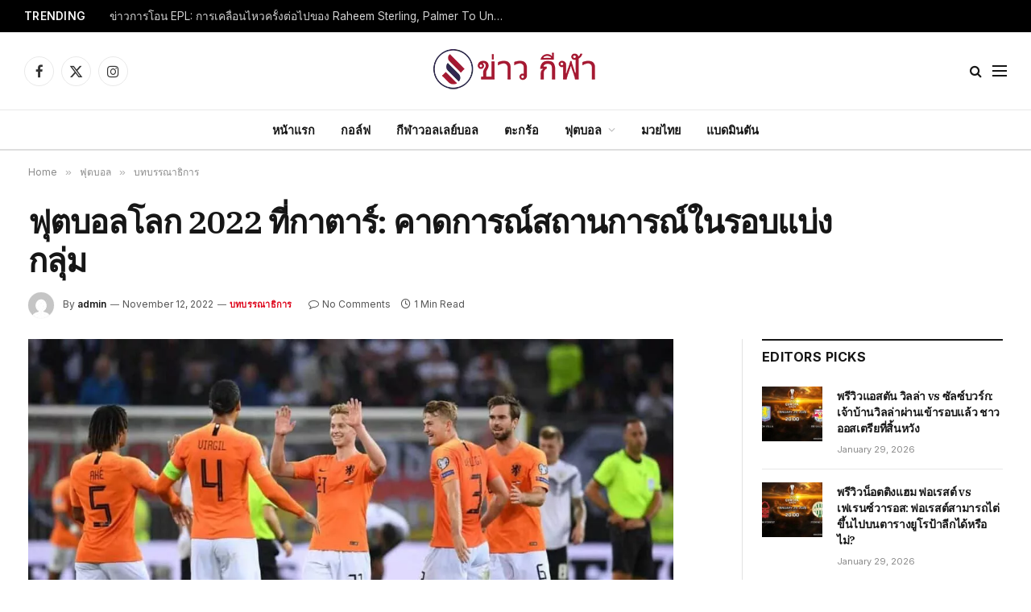

--- FILE ---
content_type: text/html; charset=UTF-8
request_url: https://khawkila.info/2022/11/12/%E0%B8%9F%E0%B8%B8%E0%B8%95%E0%B8%9A%E0%B8%AD%E0%B8%A5%E0%B9%82%E0%B8%A5%E0%B8%81-2022-%E0%B8%97%E0%B8%B5%E0%B9%88%E0%B8%81%E0%B8%B2%E0%B8%95%E0%B8%B2%E0%B8%A3%E0%B9%8C-%E0%B8%84%E0%B8%B2%E0%B8%94/
body_size: 31398
content:
<!DOCTYPE html>
<html lang="en-US" prefix="og: https://ogp.me/ns#" class="s-light site-s-light">
<head>
<meta charset="UTF-8"/>
<meta name="viewport" content="width=device-width, initial-scale=1"/>
<title>ฟุตบอลโลก 2022 ที่กาตาร์: คาดการณ์สถานการณ์ในรอบแบ่งกลุ่ม - ข่าว กีฬา</title><link rel="preload" as="image" imagesrcset="https://khawkila.info/wp-content/uploads/2022/11/Qatar-2022-Group-stage-predictions-1116x628.jpeg 1116w, https://khawkila.info/wp-content/uploads/2022/11/Qatar-2022-Group-stage-predictions.jpeg 1200w" imagesizes="(max-width: 801px) 100vw, 801px"/><link rel="preload" as="font" href="https://khawkila.info/wp-content/themes/smart-mag/css/icons/fonts/ts-icons.woff2?v3.2" type="font/woff2" crossorigin="anonymous"/>
<meta name="description" content="มีข่าวลือเยอะผิดปกติก่อนเกมการแข่งขันฟุตบอลโลก 2022 ที่กาตาร์ แต่มันก็เป็นเรื่องเข้าใจได้ เนื่องจากทัวร์นาเมนต์ที่จัดขึ้นทุก ๆ 4 ปีนี้"/>
<meta name="robots" content="index, follow, max-snippet:-1, max-video-preview:-1, max-image-preview:large"/>
<link rel="canonical" href="https://khawkila.info/2022/11/12/%e0%b8%9f%e0%b8%b8%e0%b8%95%e0%b8%9a%e0%b8%ad%e0%b8%a5%e0%b9%82%e0%b8%a5%e0%b8%81-2022-%e0%b8%97%e0%b8%b5%e0%b9%88%e0%b8%81%e0%b8%b2%e0%b8%95%e0%b8%b2%e0%b8%a3%e0%b9%8c-%e0%b8%84%e0%b8%b2%e0%b8%94/"/>
<meta property="og:locale" content="en_US"/>
<meta property="og:type" content="article"/>
<meta property="og:title" content="ฟุตบอลโลก 2022 ที่กาตาร์: คาดการณ์สถานการณ์ในรอบแบ่งกลุ่ม - ข่าว กีฬา"/>
<meta property="og:description" content="มีข่าวลือเยอะผิดปกติก่อนเกมการแข่งขันฟุตบอลโลก 2022 ที่กาตาร์ แต่มันก็เป็นเรื่องเข้าใจได้ เนื่องจากทัวร์นาเมนต์ที่จัดขึ้นทุก ๆ 4 ปีนี้"/>
<meta property="og:url" content="https://khawkila.info/2022/11/12/%e0%b8%9f%e0%b8%b8%e0%b8%95%e0%b8%9a%e0%b8%ad%e0%b8%a5%e0%b9%82%e0%b8%a5%e0%b8%81-2022-%e0%b8%97%e0%b8%b5%e0%b9%88%e0%b8%81%e0%b8%b2%e0%b8%95%e0%b8%b2%e0%b8%a3%e0%b9%8c-%e0%b8%84%e0%b8%b2%e0%b8%94/"/>
<meta property="og:site_name" content="ข่าว กีฬา"/>
<meta property="article:section" content="บทบรรณาธิการ"/>
<meta property="og:image" content="https://khawkila.info/wp-content/uploads/2022/11/Qatar-2022-Group-stage-predictions.jpeg"/>
<meta property="og:image:secure_url" content="https://khawkila.info/wp-content/uploads/2022/11/Qatar-2022-Group-stage-predictions.jpeg"/>
<meta property="og:image:width" content="1200"/>
<meta property="og:image:height" content="675"/>
<meta property="og:image:alt" content="ฟุตบอลโลก 2022 ที่กาตาร์"/>
<meta property="og:image:type" content="image/jpeg"/>
<meta property="article:published_time" content="2022-11-12T22:23:57+00:00"/>
<meta name="twitter:card" content="summary_large_image"/>
<meta name="twitter:title" content="ฟุตบอลโลก 2022 ที่กาตาร์: คาดการณ์สถานการณ์ในรอบแบ่งกลุ่ม - ข่าว กีฬา"/>
<meta name="twitter:description" content="มีข่าวลือเยอะผิดปกติก่อนเกมการแข่งขันฟุตบอลโลก 2022 ที่กาตาร์ แต่มันก็เป็นเรื่องเข้าใจได้ เนื่องจากทัวร์นาเมนต์ที่จัดขึ้นทุก ๆ 4 ปีนี้"/>
<meta name="twitter:image" content="https://khawkila.info/wp-content/uploads/2022/11/Qatar-2022-Group-stage-predictions.jpeg"/>
<meta name="twitter:label1" content="Written by"/>
<meta name="twitter:data1" content="admin"/>
<meta name="twitter:label2" content="Time to read"/>
<meta name="twitter:data2" content="5 minutes"/>
<script type="application/ld+json" class="rank-math-schema-pro">{"@context":"https://schema.org","@graph":[{"@type":"Organization","@id":"https://khawkila.info/#organization","name":"Khawkila","url":"https://khawkila.info"},{"@type":"WebSite","@id":"https://khawkila.info/#website","url":"https://khawkila.info","name":"Khawkila","publisher":{"@id":"https://khawkila.info/#organization"},"inLanguage":"en-US"},{"@type":"ImageObject","@id":"https://khawkila.info/wp-content/uploads/2022/11/Qatar-2022-Group-stage-predictions.jpeg","url":"https://khawkila.info/wp-content/uploads/2022/11/Qatar-2022-Group-stage-predictions.jpeg","width":"1200","height":"675","inLanguage":"en-US"},{"@type":"WebPage","@id":"https://khawkila.info/2022/11/12/%e0%b8%9f%e0%b8%b8%e0%b8%95%e0%b8%9a%e0%b8%ad%e0%b8%a5%e0%b9%82%e0%b8%a5%e0%b8%81-2022-%e0%b8%97%e0%b8%b5%e0%b9%88%e0%b8%81%e0%b8%b2%e0%b8%95%e0%b8%b2%e0%b8%a3%e0%b9%8c-%e0%b8%84%e0%b8%b2%e0%b8%94/#webpage","url":"https://khawkila.info/2022/11/12/%e0%b8%9f%e0%b8%b8%e0%b8%95%e0%b8%9a%e0%b8%ad%e0%b8%a5%e0%b9%82%e0%b8%a5%e0%b8%81-2022-%e0%b8%97%e0%b8%b5%e0%b9%88%e0%b8%81%e0%b8%b2%e0%b8%95%e0%b8%b2%e0%b8%a3%e0%b9%8c-%e0%b8%84%e0%b8%b2%e0%b8%94/","name":"\u0e1f\u0e38\u0e15\u0e1a\u0e2d\u0e25\u0e42\u0e25\u0e01 2022 \u0e17\u0e35\u0e48\u0e01\u0e32\u0e15\u0e32\u0e23\u0e4c: \u0e04\u0e32\u0e14\u0e01\u0e32\u0e23\u0e13\u0e4c\u0e2a\u0e16\u0e32\u0e19\u0e01\u0e32\u0e23\u0e13\u0e4c\u0e43\u0e19\u0e23\u0e2d\u0e1a\u0e41\u0e1a\u0e48\u0e07\u0e01\u0e25\u0e38\u0e48\u0e21 - \u0e02\u0e48\u0e32\u0e27 \u0e01\u0e35\u0e2c\u0e32","datePublished":"2022-11-12T22:23:57+00:00","dateModified":"2022-11-12T22:23:57+00:00","isPartOf":{"@id":"https://khawkila.info/#website"},"primaryImageOfPage":{"@id":"https://khawkila.info/wp-content/uploads/2022/11/Qatar-2022-Group-stage-predictions.jpeg"},"inLanguage":"en-US"},{"@type":"Person","@id":"https://khawkila.info/author/admin/","name":"admin","url":"https://khawkila.info/author/admin/","image":{"@type":"ImageObject","@id":"https://secure.gravatar.com/avatar/ed02851a8320addbf98728b9626e70e7edbf1973b45778688a72ec73c2d16d22?s=96&amp;d=mm&amp;r=g","url":"https://secure.gravatar.com/avatar/ed02851a8320addbf98728b9626e70e7edbf1973b45778688a72ec73c2d16d22?s=96&amp;d=mm&amp;r=g","caption":"admin","inLanguage":"en-US"},"sameAs":["https://khawkila.info"],"worksFor":{"@id":"https://khawkila.info/#organization"}},{"@type":"NewsArticle","headline":"\u0e1f\u0e38\u0e15\u0e1a\u0e2d\u0e25\u0e42\u0e25\u0e01 2022 \u0e17\u0e35\u0e48\u0e01\u0e32\u0e15\u0e32\u0e23\u0e4c: \u0e04\u0e32\u0e14\u0e01\u0e32\u0e23\u0e13\u0e4c\u0e2a\u0e16\u0e32\u0e19\u0e01\u0e32\u0e23\u0e13\u0e4c\u0e43\u0e19\u0e23\u0e2d\u0e1a\u0e41\u0e1a\u0e48\u0e07\u0e01\u0e25\u0e38\u0e48\u0e21 - \u0e02\u0e48\u0e32\u0e27 \u0e01\u0e35\u0e2c\u0e32","keywords":"\u0e1f\u0e38\u0e15\u0e1a\u0e2d\u0e25\u0e42\u0e25\u0e01 2022 \u0e17\u0e35\u0e48\u0e01\u0e32\u0e15\u0e32\u0e23\u0e4c","datePublished":"2022-11-12T22:23:57+00:00","dateModified":"2022-11-12T22:23:57+00:00","articleSection":"\u0e1a\u0e17\u0e1a\u0e23\u0e23\u0e13\u0e32\u0e18\u0e34\u0e01\u0e32\u0e23","author":{"@id":"https://khawkila.info/author/admin/","name":"admin"},"publisher":{"@id":"https://khawkila.info/#organization"},"description":"\u0e21\u0e35\u0e02\u0e48\u0e32\u0e27\u0e25\u0e37\u0e2d\u0e40\u0e22\u0e2d\u0e30\u0e1c\u0e34\u0e14\u0e1b\u0e01\u0e15\u0e34\u0e01\u0e48\u0e2d\u0e19\u0e40\u0e01\u0e21\u0e01\u0e32\u0e23\u0e41\u0e02\u0e48\u0e07\u0e02\u0e31\u0e19\u0e1f\u0e38\u0e15\u0e1a\u0e2d\u0e25\u0e42\u0e25\u0e01 2022 \u0e17\u0e35\u0e48\u0e01\u0e32\u0e15\u0e32\u0e23\u0e4c \u0e41\u0e15\u0e48\u0e21\u0e31\u0e19\u0e01\u0e47\u0e40\u0e1b\u0e47\u0e19\u0e40\u0e23\u0e37\u0e48\u0e2d\u0e07\u0e40\u0e02\u0e49\u0e32\u0e43\u0e08\u0e44\u0e14\u0e49 \u0e40\u0e19\u0e37\u0e48\u0e2d\u0e07\u0e08\u0e32\u0e01\u0e17\u0e31\u0e27\u0e23\u0e4c\u0e19\u0e32\u0e40\u0e21\u0e19\u0e15\u0e4c\u0e17\u0e35\u0e48\u0e08\u0e31\u0e14\u0e02\u0e36\u0e49\u0e19\u0e17\u0e38\u0e01 \u0e46 4 \u0e1b\u0e35\u0e19\u0e35\u0e49","copyrightYear":"2022","copyrightHolder":{"@id":"https://khawkila.info/#organization"},"name":"\u0e1f\u0e38\u0e15\u0e1a\u0e2d\u0e25\u0e42\u0e25\u0e01 2022 \u0e17\u0e35\u0e48\u0e01\u0e32\u0e15\u0e32\u0e23\u0e4c: \u0e04\u0e32\u0e14\u0e01\u0e32\u0e23\u0e13\u0e4c\u0e2a\u0e16\u0e32\u0e19\u0e01\u0e32\u0e23\u0e13\u0e4c\u0e43\u0e19\u0e23\u0e2d\u0e1a\u0e41\u0e1a\u0e48\u0e07\u0e01\u0e25\u0e38\u0e48\u0e21 - \u0e02\u0e48\u0e32\u0e27 \u0e01\u0e35\u0e2c\u0e32","@id":"https://khawkila.info/2022/11/12/%e0%b8%9f%e0%b8%b8%e0%b8%95%e0%b8%9a%e0%b8%ad%e0%b8%a5%e0%b9%82%e0%b8%a5%e0%b8%81-2022-%e0%b8%97%e0%b8%b5%e0%b9%88%e0%b8%81%e0%b8%b2%e0%b8%95%e0%b8%b2%e0%b8%a3%e0%b9%8c-%e0%b8%84%e0%b8%b2%e0%b8%94/#richSnippet","isPartOf":{"@id":"https://khawkila.info/2022/11/12/%e0%b8%9f%e0%b8%b8%e0%b8%95%e0%b8%9a%e0%b8%ad%e0%b8%a5%e0%b9%82%e0%b8%a5%e0%b8%81-2022-%e0%b8%97%e0%b8%b5%e0%b9%88%e0%b8%81%e0%b8%b2%e0%b8%95%e0%b8%b2%e0%b8%a3%e0%b9%8c-%e0%b8%84%e0%b8%b2%e0%b8%94/#webpage"},"image":{"@id":"https://khawkila.info/wp-content/uploads/2022/11/Qatar-2022-Group-stage-predictions.jpeg"},"inLanguage":"en-US","mainEntityOfPage":{"@id":"https://khawkila.info/2022/11/12/%e0%b8%9f%e0%b8%b8%e0%b8%95%e0%b8%9a%e0%b8%ad%e0%b8%a5%e0%b9%82%e0%b8%a5%e0%b8%81-2022-%e0%b8%97%e0%b8%b5%e0%b9%88%e0%b8%81%e0%b8%b2%e0%b8%95%e0%b8%b2%e0%b8%a3%e0%b9%8c-%e0%b8%84%e0%b8%b2%e0%b8%94/#webpage"}}]}</script>
<link rel='dns-prefetch' href='//stats.wp.com'/>
<link rel='dns-prefetch' href='//fonts.googleapis.com'/>
<link rel="alternate" type="application/rss+xml" title="ข่าว กีฬา &raquo; Feed" href="https://khawkila.info/feed/"/>
<link rel="alternate" type="application/rss+xml" title="ข่าว กีฬา &raquo; Comments Feed" href="https://khawkila.info/comments/feed/"/>
<link rel="alternate" type="application/rss+xml" title="ข่าว กีฬา &raquo; ฟุตบอลโลก 2022 ที่กาตาร์: คาดการณ์สถานการณ์ในรอบแบ่งกลุ่ม Comments Feed" href="https://khawkila.info/2022/11/12/%e0%b8%9f%e0%b8%b8%e0%b8%95%e0%b8%9a%e0%b8%ad%e0%b8%a5%e0%b9%82%e0%b8%a5%e0%b8%81-2022-%e0%b8%97%e0%b8%b5%e0%b9%88%e0%b8%81%e0%b8%b2%e0%b8%95%e0%b8%b2%e0%b8%a3%e0%b9%8c-%e0%b8%84%e0%b8%b2%e0%b8%94/feed/"/>
<link rel="alternate" title="oEmbed (JSON)" type="application/json+oembed" href="https://khawkila.info/wp-json/oembed/1.0/embed?url=https%3A%2F%2Fkhawkila.info%2F2022%2F11%2F12%2F%25e0%25b8%259f%25e0%25b8%25b8%25e0%25b8%2595%25e0%25b8%259a%25e0%25b8%25ad%25e0%25b8%25a5%25e0%25b9%2582%25e0%25b8%25a5%25e0%25b8%2581-2022-%25e0%25b8%2597%25e0%25b8%25b5%25e0%25b9%2588%25e0%25b8%2581%25e0%25b8%25b2%25e0%25b8%2595%25e0%25b8%25b2%25e0%25b8%25a3%25e0%25b9%258c-%25e0%25b8%2584%25e0%25b8%25b2%25e0%25b8%2594%2F"/>
<link rel="alternate" title="oEmbed (XML)" type="text/xml+oembed" href="https://khawkila.info/wp-json/oembed/1.0/embed?url=https%3A%2F%2Fkhawkila.info%2F2022%2F11%2F12%2F%25e0%25b8%259f%25e0%25b8%25b8%25e0%25b8%2595%25e0%25b8%259a%25e0%25b8%25ad%25e0%25b8%25a5%25e0%25b9%2582%25e0%25b8%25a5%25e0%25b8%2581-2022-%25e0%25b8%2597%25e0%25b8%25b5%25e0%25b9%2588%25e0%25b8%2581%25e0%25b8%25b2%25e0%25b8%2595%25e0%25b8%25b2%25e0%25b8%25a3%25e0%25b9%258c-%25e0%25b8%2584%25e0%25b8%25b2%25e0%25b8%2594%2F&#038;format=xml"/>
<style id='wp-img-auto-sizes-contain-inline-css'>img:is([sizes=auto i],[sizes^="auto," i]){contain-intrinsic-size:3000px 1500px}</style>
<link rel="stylesheet" type="text/css" href="//khawkila.info/wp-content/cache/wpfc-minified/qlzerc3i/3ul7u.css" media="all"/>
<style id='classic-theme-styles-inline-css'>.wp-block-button__link{color:#fff;background-color:#32373c;border-radius:9999px;box-shadow:none;text-decoration:none;padding:calc(.667em + 2px) calc(1.333em + 2px);font-size:1.125em}.wp-block-file__button{background:#32373c;color:#fff;text-decoration:none}</style>
<link rel="stylesheet" type="text/css" href="//khawkila.info/wp-content/cache/wpfc-minified/kel9inn1/3ul7u.css" media="all"/>
<style id='jetpack-sharing-buttons-style-inline-css'>.jetpack-sharing-buttons__services-list{display:flex;flex-direction:row;flex-wrap:wrap;gap:0;list-style-type:none;margin:5px;padding:0}.jetpack-sharing-buttons__services-list.has-small-icon-size{font-size:12px}.jetpack-sharing-buttons__services-list.has-normal-icon-size{font-size:16px}.jetpack-sharing-buttons__services-list.has-large-icon-size{font-size:24px}.jetpack-sharing-buttons__services-list.has-huge-icon-size{font-size:36px}@media print{.jetpack-sharing-buttons__services-list{display:none!important}}.editor-styles-wrapper .wp-block-jetpack-sharing-buttons{gap:0;padding-inline-start:0}ul.jetpack-sharing-buttons__services-list.has-background{padding:1.25em 2.375em}</style>
<style id='global-styles-inline-css'>:root{--wp--preset--aspect-ratio--square:1;--wp--preset--aspect-ratio--4-3:4/3;--wp--preset--aspect-ratio--3-4:3/4;--wp--preset--aspect-ratio--3-2:3/2;--wp--preset--aspect-ratio--2-3:2/3;--wp--preset--aspect-ratio--16-9:16/9;--wp--preset--aspect-ratio--9-16:9/16;--wp--preset--color--black:#000000;--wp--preset--color--cyan-bluish-gray:#abb8c3;--wp--preset--color--white:#ffffff;--wp--preset--color--pale-pink:#f78da7;--wp--preset--color--vivid-red:#cf2e2e;--wp--preset--color--luminous-vivid-orange:#ff6900;--wp--preset--color--luminous-vivid-amber:#fcb900;--wp--preset--color--light-green-cyan:#7bdcb5;--wp--preset--color--vivid-green-cyan:#00d084;--wp--preset--color--pale-cyan-blue:#8ed1fc;--wp--preset--color--vivid-cyan-blue:#0693e3;--wp--preset--color--vivid-purple:#9b51e0;--wp--preset--gradient--vivid-cyan-blue-to-vivid-purple:linear-gradient(135deg,rgb(6,147,227) 0%,rgb(155,81,224) 100%);--wp--preset--gradient--light-green-cyan-to-vivid-green-cyan:linear-gradient(135deg,rgb(122,220,180) 0%,rgb(0,208,130) 100%);--wp--preset--gradient--luminous-vivid-amber-to-luminous-vivid-orange:linear-gradient(135deg,rgb(252,185,0) 0%,rgb(255,105,0) 100%);--wp--preset--gradient--luminous-vivid-orange-to-vivid-red:linear-gradient(135deg,rgb(255,105,0) 0%,rgb(207,46,46) 100%);--wp--preset--gradient--very-light-gray-to-cyan-bluish-gray:linear-gradient(135deg,rgb(238,238,238) 0%,rgb(169,184,195) 100%);--wp--preset--gradient--cool-to-warm-spectrum:linear-gradient(135deg,rgb(74,234,220) 0%,rgb(151,120,209) 20%,rgb(207,42,186) 40%,rgb(238,44,130) 60%,rgb(251,105,98) 80%,rgb(254,248,76) 100%);--wp--preset--gradient--blush-light-purple:linear-gradient(135deg,rgb(255,206,236) 0%,rgb(152,150,240) 100%);--wp--preset--gradient--blush-bordeaux:linear-gradient(135deg,rgb(254,205,165) 0%,rgb(254,45,45) 50%,rgb(107,0,62) 100%);--wp--preset--gradient--luminous-dusk:linear-gradient(135deg,rgb(255,203,112) 0%,rgb(199,81,192) 50%,rgb(65,88,208) 100%);--wp--preset--gradient--pale-ocean:linear-gradient(135deg,rgb(255,245,203) 0%,rgb(182,227,212) 50%,rgb(51,167,181) 100%);--wp--preset--gradient--electric-grass:linear-gradient(135deg,rgb(202,248,128) 0%,rgb(113,206,126) 100%);--wp--preset--gradient--midnight:linear-gradient(135deg,rgb(2,3,129) 0%,rgb(40,116,252) 100%);--wp--preset--font-size--small:13px;--wp--preset--font-size--medium:20px;--wp--preset--font-size--large:36px;--wp--preset--font-size--x-large:42px;--wp--preset--spacing--20:0.44rem;--wp--preset--spacing--30:0.67rem;--wp--preset--spacing--40:1rem;--wp--preset--spacing--50:1.5rem;--wp--preset--spacing--60:2.25rem;--wp--preset--spacing--70:3.38rem;--wp--preset--spacing--80:5.06rem;--wp--preset--shadow--natural:6px 6px 9px rgba(0, 0, 0, 0.2);--wp--preset--shadow--deep:12px 12px 50px rgba(0, 0, 0, 0.4);--wp--preset--shadow--sharp:6px 6px 0px rgba(0, 0, 0, 0.2);--wp--preset--shadow--outlined:6px 6px 0px -3px rgb(255, 255, 255), 6px 6px rgb(0, 0, 0);--wp--preset--shadow--crisp:6px 6px 0px rgb(0, 0, 0);}:where(.is-layout-flex){gap:0.5em;}:where(.is-layout-grid){gap:0.5em;}body .is-layout-flex{display:flex;}.is-layout-flex{flex-wrap:wrap;align-items:center;}.is-layout-flex > :is(*, div){margin:0;}body .is-layout-grid{display:grid;}.is-layout-grid > :is(*, div){margin:0;}:where(.wp-block-columns.is-layout-flex){gap:2em;}:where(.wp-block-columns.is-layout-grid){gap:2em;}:where(.wp-block-post-template.is-layout-flex){gap:1.25em;}:where(.wp-block-post-template.is-layout-grid){gap:1.25em;}.has-black-color{color:var(--wp--preset--color--black) !important;}.has-cyan-bluish-gray-color{color:var(--wp--preset--color--cyan-bluish-gray) !important;}.has-white-color{color:var(--wp--preset--color--white) !important;}.has-pale-pink-color{color:var(--wp--preset--color--pale-pink) !important;}.has-vivid-red-color{color:var(--wp--preset--color--vivid-red) !important;}.has-luminous-vivid-orange-color{color:var(--wp--preset--color--luminous-vivid-orange) !important;}.has-luminous-vivid-amber-color{color:var(--wp--preset--color--luminous-vivid-amber) !important;}.has-light-green-cyan-color{color:var(--wp--preset--color--light-green-cyan) !important;}.has-vivid-green-cyan-color{color:var(--wp--preset--color--vivid-green-cyan) !important;}.has-pale-cyan-blue-color{color:var(--wp--preset--color--pale-cyan-blue) !important;}.has-vivid-cyan-blue-color{color:var(--wp--preset--color--vivid-cyan-blue) !important;}.has-vivid-purple-color{color:var(--wp--preset--color--vivid-purple) !important;}.has-black-background-color{background-color:var(--wp--preset--color--black) !important;}.has-cyan-bluish-gray-background-color{background-color:var(--wp--preset--color--cyan-bluish-gray) !important;}.has-white-background-color{background-color:var(--wp--preset--color--white) !important;}.has-pale-pink-background-color{background-color:var(--wp--preset--color--pale-pink) !important;}.has-vivid-red-background-color{background-color:var(--wp--preset--color--vivid-red) !important;}.has-luminous-vivid-orange-background-color{background-color:var(--wp--preset--color--luminous-vivid-orange) !important;}.has-luminous-vivid-amber-background-color{background-color:var(--wp--preset--color--luminous-vivid-amber) !important;}.has-light-green-cyan-background-color{background-color:var(--wp--preset--color--light-green-cyan) !important;}.has-vivid-green-cyan-background-color{background-color:var(--wp--preset--color--vivid-green-cyan) !important;}.has-pale-cyan-blue-background-color{background-color:var(--wp--preset--color--pale-cyan-blue) !important;}.has-vivid-cyan-blue-background-color{background-color:var(--wp--preset--color--vivid-cyan-blue) !important;}.has-vivid-purple-background-color{background-color:var(--wp--preset--color--vivid-purple) !important;}.has-black-border-color{border-color:var(--wp--preset--color--black) !important;}.has-cyan-bluish-gray-border-color{border-color:var(--wp--preset--color--cyan-bluish-gray) !important;}.has-white-border-color{border-color:var(--wp--preset--color--white) !important;}.has-pale-pink-border-color{border-color:var(--wp--preset--color--pale-pink) !important;}.has-vivid-red-border-color{border-color:var(--wp--preset--color--vivid-red) !important;}.has-luminous-vivid-orange-border-color{border-color:var(--wp--preset--color--luminous-vivid-orange) !important;}.has-luminous-vivid-amber-border-color{border-color:var(--wp--preset--color--luminous-vivid-amber) !important;}.has-light-green-cyan-border-color{border-color:var(--wp--preset--color--light-green-cyan) !important;}.has-vivid-green-cyan-border-color{border-color:var(--wp--preset--color--vivid-green-cyan) !important;}.has-pale-cyan-blue-border-color{border-color:var(--wp--preset--color--pale-cyan-blue) !important;}.has-vivid-cyan-blue-border-color{border-color:var(--wp--preset--color--vivid-cyan-blue) !important;}.has-vivid-purple-border-color{border-color:var(--wp--preset--color--vivid-purple) !important;}.has-vivid-cyan-blue-to-vivid-purple-gradient-background{background:var(--wp--preset--gradient--vivid-cyan-blue-to-vivid-purple) !important;}.has-light-green-cyan-to-vivid-green-cyan-gradient-background{background:var(--wp--preset--gradient--light-green-cyan-to-vivid-green-cyan) !important;}.has-luminous-vivid-amber-to-luminous-vivid-orange-gradient-background{background:var(--wp--preset--gradient--luminous-vivid-amber-to-luminous-vivid-orange) !important;}.has-luminous-vivid-orange-to-vivid-red-gradient-background{background:var(--wp--preset--gradient--luminous-vivid-orange-to-vivid-red) !important;}.has-very-light-gray-to-cyan-bluish-gray-gradient-background{background:var(--wp--preset--gradient--very-light-gray-to-cyan-bluish-gray) !important;}.has-cool-to-warm-spectrum-gradient-background{background:var(--wp--preset--gradient--cool-to-warm-spectrum) !important;}.has-blush-light-purple-gradient-background{background:var(--wp--preset--gradient--blush-light-purple) !important;}.has-blush-bordeaux-gradient-background{background:var(--wp--preset--gradient--blush-bordeaux) !important;}.has-luminous-dusk-gradient-background{background:var(--wp--preset--gradient--luminous-dusk) !important;}.has-pale-ocean-gradient-background{background:var(--wp--preset--gradient--pale-ocean) !important;}.has-electric-grass-gradient-background{background:var(--wp--preset--gradient--electric-grass) !important;}.has-midnight-gradient-background{background:var(--wp--preset--gradient--midnight) !important;}.has-small-font-size{font-size:var(--wp--preset--font-size--small) !important;}.has-medium-font-size{font-size:var(--wp--preset--font-size--medium) !important;}.has-large-font-size{font-size:var(--wp--preset--font-size--large) !important;}.has-x-large-font-size{font-size:var(--wp--preset--font-size--x-large) !important;}:where(.wp-block-post-template.is-layout-flex){gap:1.25em;}:where(.wp-block-post-template.is-layout-grid){gap:1.25em;}:where(.wp-block-term-template.is-layout-flex){gap:1.25em;}:where(.wp-block-term-template.is-layout-grid){gap:1.25em;}:where(.wp-block-columns.is-layout-flex){gap:2em;}:where(.wp-block-columns.is-layout-grid){gap:2em;}:root :where(.wp-block-pullquote){font-size:1.5em;line-height:1.6;}</style>
<link rel="stylesheet" type="text/css" href="//khawkila.info/wp-content/cache/wpfc-minified/70jc9zjb/3ul7u.css" media="all"/>
<style id='elementor-frontend-inline-css'>.elementor-kit-12964{--e-global-color-smartmag:var(--c-main);--e-global-color-primary:#6EC1E4;--e-global-color-secondary:#54595F;--e-global-color-text:#7A7A7A;--e-global-color-accent:#61CE70;--e-global-typography-primary-font-weight:600;--e-global-typography-secondary-font-weight:400;--e-global-typography-text-font-weight:400;--e-global-typography-accent-font-weight:500;}.elementor-kit-12964 e-page-transition{background-color:#FFBC7D;}.elementor-section.elementor-section-boxed > .elementor-container{max-width:1200px;}.e-con{--container-max-width:1200px;}.elementor-widget:not(:last-child){margin-block-end:20px;}.elementor-element{--widgets-spacing:20px 20px;--widgets-spacing-row:20px;--widgets-spacing-column:20px;}{}h1.entry-title{display:var(--page-title-display);}@media(max-width:1024px){.elementor-section.elementor-section-boxed > .elementor-container{max-width:940px;}.e-con{--container-max-width:940px;}}@media(max-width:767px){.elementor-section.elementor-section-boxed > .elementor-container{max-width:767px;}.e-con{--container-max-width:767px;}}
.elementor-13085 .elementor-element.elementor-element-c1d9530:not(.elementor-motion-effects-element-type-background), .elementor-13085 .elementor-element.elementor-element-c1d9530 > .elementor-motion-effects-container > .elementor-motion-effects-layer{background-color:#212121;}.elementor-13085 .elementor-element.elementor-element-c1d9530{transition:background 0.3s, border 0.3s, border-radius 0.3s, box-shadow 0.3s;margin-top:65px;margin-bottom:0px;padding:60px 0px 40px 0px;}.elementor-13085 .elementor-element.elementor-element-c1d9530 > .elementor-background-overlay{transition:background 0.3s, border-radius 0.3s, opacity 0.3s;}.elementor-13085 .elementor-element.elementor-element-0b88560 > .elementor-widget-wrap > .elementor-widget:not(.elementor-widget__width-auto):not(.elementor-widget__width-initial):not(:last-child):not(.elementor-absolute){margin-block-end:0px;}.elementor-13085 .elementor-element.elementor-element-6d36357{text-align:start;}.elementor-13085 .elementor-element.elementor-element-6d36357 img{width:250px;}.elementor-13085 .elementor-element.elementor-element-ea60b46 .spc-social{justify-content:flex-end;--spc-social-fs:17px;--spc-social-space:12px;--c-spc-social:#EFEFEF;}.elementor-13085 .elementor-element.elementor-element-2bd5714{--divider-border-style:solid;--divider-color:#FFFFFF30;--divider-border-width:1px;}.elementor-13085 .elementor-element.elementor-element-2bd5714 .elementor-divider-separator{width:100%;}.elementor-13085 .elementor-element.elementor-element-2bd5714 .elementor-divider{padding-block-start:20px;padding-block-end:20px;}.elementor-13085 .elementor-element.elementor-element-18b2e25{margin-top:25px;margin-bottom:25px;}.elementor-13085 .elementor-element.elementor-element-bd26e7e .block-head .heading{font-size:15px;}.elementor-13085 .elementor-element.elementor-element-bd26e7e .block-head{--space-below:0px;}.elementor-13085 .elementor-element.elementor-element-724dbb6{--grid-row-gap:0px;--grid-column-gap:30px;}.elementor-13085 .elementor-element.elementor-element-724dbb6 .elementor-post__meta-data span + span:before{content:"///";}.elementor-13085 .elementor-element.elementor-element-724dbb6 .elementor-post__title, .elementor-13085 .elementor-element.elementor-element-724dbb6 .elementor-post__title a{font-size:10px;}.elementor-13085 .elementor-element.elementor-element-724dbb6 .elementor-post__title{-webkit-text-stroke-color:#000;stroke:#000;}.elementor-13085 .elementor-element.elementor-element-724dbb6 .elementor-post__meta-data{font-size:7px;}.elementor-13085 .elementor-element.elementor-element-480c648 .block-head .heading{font-size:15px;}.elementor-13085 .elementor-element.elementor-element-480c648 .block-head{--space-below:0px;}.elementor-13085 .elementor-element.elementor-element-717658f{--grid-row-gap:0px;--grid-column-gap:30px;}.elementor-13085 .elementor-element.elementor-element-717658f .elementor-post__meta-data span + span:before{content:"///";}.elementor-13085 .elementor-element.elementor-element-717658f .elementor-post__title, .elementor-13085 .elementor-element.elementor-element-717658f .elementor-post__title a{font-size:10px;}.elementor-13085 .elementor-element.elementor-element-717658f .elementor-post__title{-webkit-text-stroke-color:#000;stroke:#000;}.elementor-13085 .elementor-element.elementor-element-717658f .elementor-post__meta-data{font-size:7px;}.elementor-13085 .elementor-element.elementor-element-443d5ef .block-head .heading{font-size:15px;}.elementor-13085 .elementor-element.elementor-element-443d5ef .block-head{--space-below:0px;}.elementor-13085 .elementor-element.elementor-element-b1178ad{--grid-row-gap:0px;--grid-column-gap:30px;}.elementor-13085 .elementor-element.elementor-element-b1178ad .elementor-post__meta-data span + span:before{content:"///";}.elementor-13085 .elementor-element.elementor-element-b1178ad .elementor-post__title, .elementor-13085 .elementor-element.elementor-element-b1178ad .elementor-post__title a{font-size:10px;}.elementor-13085 .elementor-element.elementor-element-b1178ad .elementor-post__title{-webkit-text-stroke-color:#000;stroke:#000;}.elementor-13085 .elementor-element.elementor-element-b1178ad .elementor-post__meta-data{font-size:7px;}.elementor-13085 .elementor-element.elementor-element-d4c7fbf{--divider-border-style:solid;--divider-color:#FFFFFF30;--divider-border-width:1px;}.elementor-13085 .elementor-element.elementor-element-d4c7fbf .elementor-divider-separator{width:100%;}.elementor-13085 .elementor-element.elementor-element-d4c7fbf .elementor-divider{padding-block-start:20px;padding-block-end:20px;}.elementor-13085 .elementor-element.elementor-element-cc10c76{margin-top:10px;margin-bottom:0px;}.elementor-13085 .elementor-element.elementor-element-dd9930f{text-align:center;font-size:13px;color:#ABABAB;}@media(max-width:1024px){.elementor-13085 .elementor-element.elementor-element-bb80856 > .elementor-element-populated{margin:40px 0px 0px 0px;--e-column-margin-right:0px;--e-column-margin-left:0px;}.elementor-13085 .elementor-element.elementor-element-45a6ef7 > .elementor-element-populated{margin:40px 0px 0px 0px;--e-column-margin-right:0px;--e-column-margin-left:0px;}.elementor-13085 .elementor-element.elementor-element-9844f9c > .elementor-element-populated{margin:40px 0px 0px 0px;--e-column-margin-right:0px;--e-column-margin-left:0px;}.elementor-13085 .elementor-element.elementor-element-dd9930f{text-align:center;}}@media(max-width:767px){.elementor-13085 .elementor-element.elementor-element-c1d9530{padding:40px 0px 50px 0px;}.elementor-13085 .elementor-element.elementor-element-6d36357 > .elementor-widget-container{margin:0px 0px 21px 0px;}.elementor-13085 .elementor-element.elementor-element-6d36357{text-align:center;}.elementor-13085 .elementor-element.elementor-element-ea60b46 .spc-social{justify-content:center;--spc-social-fs:16px;--spc-social-space:10px;}.elementor-13085 .elementor-element.elementor-element-d4c7fbf .elementor-divider{padding-block-start:10px;padding-block-end:10px;}}@media(max-width:1024px) and (min-width:768px){.elementor-13085 .elementor-element.elementor-element-bb80856{width:100%;}.elementor-13085 .elementor-element.elementor-element-45a6ef7{width:100%;}.elementor-13085 .elementor-element.elementor-element-9844f9c{width:100%;}.elementor-13085 .elementor-element.elementor-element-580d2a7{width:100%;}.elementor-13085 .elementor-element.elementor-element-1eeba56{width:100%;}.elementor-13085 .elementor-element.elementor-element-be47f85{width:100%;}}</style>
<link rel="stylesheet" type="text/css" href="//khawkila.info/wp-content/cache/wpfc-minified/e1uqt296/3ul7u.css" media="all"/>
<style id='smartmag-core-inline-css'>:root{--c-main:#dd0017;--c-main-rgb:221,0,23;--text-font:"Inter", system-ui, -apple-system, "Segoe UI", Arial, sans-serif;--body-font:"Inter", system-ui, -apple-system, "Segoe UI", Arial, sans-serif;--title-font:"IBM Plex Serif", Georgia, serif;--title-size-n:17px;--title-size-m:18px;--title-size-l:20px;--main-width:1220px;--footer-mt:0px;--p-title-space:7px;--excerpt-mt:13px;--excerpt-size:14px;}
.post-title:not(._){letter-spacing:-0.025em;}:root{--sidebar-width:300px;}
.ts-row, .has-el-gap{--sidebar-c-width:calc(var(--sidebar-width) + var(--grid-gutter-h) + var(--sidebar-c-pad));}:root{--sidebar-pad:32px;--sidebar-sep-pad:32px;}
.main-wrap > .main{margin-top:30px;}
.smart-head-main .smart-head-mid{--head-h:96px;}
.smart-head-main .smart-head-bot{--head-h:51px;border-top-width:1px;border-top-color:#e8e8e8;border-bottom-width:2px;border-bottom-color:#dedede;}
.navigation-main .menu > li > a{font-size:14.4px;font-weight:600;}
.navigation-main .menu > li li a{font-size:13px;}
.navigation-main{--nav-items-space:16px;}
.mobile-menu{font-size:15px;}
.smart-head-main .spc-social{--spc-social-fs:17px;--spc-social-size:37px;}
.smart-head-main .hamburger-icon{width:18px;}
.trending-ticker .heading{color:#f7f7f7;font-size:13.8px;font-weight:600;letter-spacing:.02em;margin-right:30px;}
.trending-ticker .post-link{font-size:13.8px;}
.trending-ticker{--max-width:500px;}
.post-meta .meta-item, .post-meta .text-in{font-size:11px;}
.post-meta .text-in, .post-meta .post-cat > a{font-size:11px;}
.post-meta .post-cat > a{font-weight:600;text-transform:uppercase;letter-spacing:.02em;}
.post-meta .post-author > a{font-weight:600;}
.block-head-f .heading{font-size:16px;font-weight:800;text-transform:uppercase;letter-spacing:.03em;}
.block-head-f{--space-below:15px;--line-weight:2px;--c-border:#ffffff;}
.s-dark .block-head-f{--c-border:#151516;}
.loop-grid-base .media{margin-bottom:13px;}
.list-post{--list-p-media-width:30%;--list-p-media-max-width:85%;}
.loop-small .ratio-is-custom{padding-bottom:calc(100% / 1.1);}
.loop-small .media:not(i){max-width:75px;}
.post-meta-single .meta-item, .post-meta-single .text-in{font-size:12px;}
.the-post-header .post-meta .post-title{font-weight:600;}
.entry-content{font-family:"IBM Plex Serif", Georgia, serif;font-size:17px;}
.site-s-light .entry-content{color:#000000;}
.post-share-float .share-text{font-size:10px;}
.post-share-float .service{width:38px;height:38px;margin-bottom:8px;border-radius:50px;font-size:16px;}
.s-post-modern .post-content-wrap{display:grid;grid-template-columns:minmax(0, 1fr);}
.s-post-modern .entry-content{max-width:min(100%, calc(700px + var(--p-spacious-pad)*2));justify-self:center;}
.s-head-large .sub-title{font-size:17px;}
.site-s-light .s-head-large .sub-title{color:#515151;}
.site-s-light .s-head-large .post-meta{--c-post-meta:#565656;}
.s-post-large .post-content-wrap{display:grid;grid-template-columns:minmax(0, 1fr);}
.s-post-large .entry-content{max-width:min(100%, calc(700px + var(--p-spacious-pad)*2));justify-self:center;}
.a-wrap-2:not(._){padding-top:17px;padding-bottom:17px;padding-left:15px;padding-right:15px;margin-top:0px;margin-bottom:0px;}
@media(min-width:1200px){ .s-head-large .post-title{font-size:40px;}
}
@media(min-width:941px) and (max-width:1200px){ :root{--sidebar-width:280px;}
.ts-row, .has-el-gap{--sidebar-c-width:calc(var(--sidebar-width) + var(--grid-gutter-h) + var(--sidebar-c-pad));}
.navigation-main .menu > li > a{font-size:calc(10px + (14.4px - 10px) * .7);}
.trending-ticker{--max-width:400px;}
}
@media(max-width:767px){ .s-head-large .post-title{font-size:29px;}
}</style>
<style>.mfp-bg{top:0;left:0;width:100%;height:100%;z-index:1042;overflow:hidden;position:fixed;background:#0b0b0b;opacity:0.8;}
.mfp-wrap{top:0;left:0;width:100%;height:100%;z-index:20000 !important;position:fixed;outline:none !important;-webkit-backface-visibility:hidden;}
.mfp-container{text-align:center;position:absolute;width:100%;height:100%;left:0;top:0;padding:0 8px;box-sizing:border-box;}
.mfp-container:before{content:'';display:inline-block;height:100%;vertical-align:middle;}
.mfp-align-top .mfp-container:before{display:none;}
.mfp-content{position:relative;display:inline-block;vertical-align:middle;margin:0 auto;text-align:left;z-index:1045;}
.mfp-inline-holder .mfp-content, .mfp-ajax-holder .mfp-content{width:100%;cursor:auto;}
.mfp-ajax-cur{cursor:progress;}
.mfp-zoom-out-cur, .mfp-zoom-out-cur .mfp-image-holder .mfp-close{cursor:zoom-out;}
.mfp-zoom{cursor:pointer;cursor:zoom-in;}
.mfp-auto-cursor .mfp-content{cursor:auto;}
.mfp-close, .mfp-arrow, .mfp-preloader, .mfp-counter{user-select:none;}
.mfp-loading.mfp-figure{display:none;}
.mfp-hide{display:none !important;}
.mfp-preloader{color:#ccc;position:absolute;top:50%;width:auto;text-align:center;margin-top:-0.8em;left:8px;right:8px;z-index:1044;}
.mfp-preloader a{color:#ccc;}
.mfp-preloader a:hover{color:#fff;}
.mfp-s-ready .mfp-preloader{display:none;}
.mfp-s-error .mfp-content{display:none;}
button.mfp-close, button.mfp-arrow{overflow:visible;cursor:pointer;background:transparent;border:0;display:block;outline:none;padding:0;z-index:1046;box-shadow:none;}
button::-moz-focus-inner{padding:0;border:0;}
.mfp-close{width:44px;height:44px;line-height:44px;position:absolute;right:0;top:0;text-decoration:none;text-align:center;opacity:0.65;padding:0 0 18px 10px;color:#fff;font-style:normal;font-size:28px;font-family:Arial, Baskerville, monospace;}
.mfp-close:hover, .mfp-close:focus{opacity:1;}
.mfp-close:active{top:1px;}
.mfp-close-btn-in .mfp-close{color:#333;}
.mfp-image-holder .mfp-close, .mfp-iframe-holder .mfp-close{color:#FFF;right:-6px;text-align:right;padding-right:6px;width:100%;}
.mfp-counter{position:absolute;top:0;right:0;color:#ccc;font-size:12px;line-height:18px;white-space:nowrap;}
.mfp-arrow{position:absolute;opacity:0.65;margin:0;top:50%;margin-top:-55px;padding:0;width:90px;height:110px;-webkit-tap-highlight-color:transparent;}
.mfp-arrow:active{margin-top:-54px;}
.mfp-arrow:hover, .mfp-arrow:focus{opacity:1;}
.mfp-arrow:before, .mfp-arrow:after, .mfp-arrow .mfp-b, .mfp-arrow .mfp-a{content:'';display:block;width:0;height:0;position:absolute;left:0;top:0;margin-top:35px;margin-left:35px;border:medium inset transparent;}
.mfp-arrow:after, .mfp-arrow .mfp-a{border-top-width:13px;border-bottom-width:13px;top:8px;}
.mfp-arrow:before, .mfp-arrow .mfp-b{border-top-width:21px;border-bottom-width:21px;opacity:0.7;}
.mfp-arrow-left{left:0;}
.mfp-arrow-left:after, .mfp-arrow-left .mfp-a{border-right:17px solid #FFF;margin-left:31px;}
.mfp-arrow-left:before, .mfp-arrow-left .mfp-b{margin-left:25px;border-right:27px solid #3F3F3F;}
.mfp-arrow-right{right:0;}
.mfp-arrow-right:after, .mfp-arrow-right .mfp-a{border-left:17px solid #FFF;margin-left:39px;}
.mfp-arrow-right:before, .mfp-arrow-right .mfp-b{border-left:27px solid #3F3F3F;}
.mfp-iframe-holder{padding-top:40px;padding-bottom:40px;}
.mfp-iframe-holder .mfp-content{line-height:0;width:100%;max-width:900px;}
.mfp-iframe-holder .mfp-close{top:-40px;}
.mfp-iframe-scaler{width:100%;height:0;overflow:hidden;padding-top:56.25%;}
.mfp-iframe-scaler iframe{position:absolute;display:block;top:0;left:0;width:100%;height:100%;box-shadow:0 0 8px rgba(0, 0, 0, 0.6);background:#000;}
img.mfp-img{width:auto;max-width:100%;height:auto;display:block;line-height:0;-webkit-box-sizing:border-box;-moz-box-sizing:border-box;box-sizing:border-box;padding:40px 0 40px;margin:0 auto;}
.mfp-figure{line-height:0;}
.mfp-figure:after{content:'';position:absolute;left:0;top:40px;bottom:40px;display:block;right:0;width:auto;height:auto;z-index:-1;box-shadow:0 0 8px rgba(0, 0, 0, 0.6);background:#444;}
.mfp-figure small{color:#BDBDBD;display:block;font-size:12px;line-height:14px;}
.mfp-figure figure{margin:0;}
.mfp-bottom-bar{margin-top:-36px;position:absolute;top:100%;left:0;width:100%;cursor:auto;}
.mfp-title{text-align:left;line-height:18px;color:#F3F3F3;word-wrap:break-word;padding-right:36px;}
.mfp-image-holder .mfp-content{max-width:100%;}
.mfp-gallery .mfp-image-holder .mfp-figure{cursor:pointer;}
@media screen and (max-width: 800px) and (orientation: landscape),
screen and (max-height: 300px) { .mfp-img-mobile .mfp-image-holder{padding-left:0;padding-right:0;}
.mfp-img-mobile img.mfp-img{padding:0;}
.mfp-img-mobile .mfp-figure:after{top:0;bottom:0;}
.mfp-img-mobile .mfp-figure small{display:inline;margin-left:5px;}
.mfp-img-mobile .mfp-bottom-bar{background:rgba(0, 0, 0, 0.6);bottom:0;margin:0;top:auto;padding:3px 5px;position:fixed;box-sizing:border-box;}
.mfp-img-mobile .mfp-bottom-bar:empty{padding:0;}
.mfp-img-mobile .mfp-counter{right:5px;top:3px;}
.mfp-img-mobile .mfp-close{top:0;right:0;width:35px;height:35px;line-height:35px;background:rgba(0, 0, 0, 0.6);position:fixed;text-align:center;padding:0;}
}
@media all and (max-width: 900px) {
.mfp-arrow{transform:scale(0.75);}
.mfp-arrow-left{transform-origin:0;}
.mfp-arrow-right{transform-origin:100%;}
.mfp-container{padding-left:6px;padding-right:6px;}
} .mfp-fade.mfp-bg{opacity:0;-webkit-transition:all 0.15s ease-out;-moz-transition:all 0.15s ease-out;transition:all 0.15s ease-out;}
.mfp-fade.mfp-bg.mfp-ready{opacity:0.8;}
.mfp-fade.mfp-bg.mfp-removing{opacity:0;}
.mfp-fade.mfp-removing .mfp-arrow{display:none;}
.mfp-fade.mfp-wrap .mfp-content, .mfp-fade .mfp-arrow{opacity:0;transition:all 0.15s ease-out;}
.mfp-fade.mfp-ready .mfp-arrow{opacity:1}
.mfp-fade.mfp-wrap.mfp-ready .mfp-content{opacity:1;}
.mfp-fade.mfp-wrap.mfp-removing .mfp-content{opacity:0;}
.mfp-preloader{width:30px;height:30px;background-color:#fff;opacity:0.65;margin:0 auto;animation:rotateplane 1.2s infinite ease-in-out;}
@keyframes rotateplane {
0%{transform:perspective(120px) rotateX(0deg) rotateY(0deg);}
50%{transform:perspective(120px) rotateX(-180.1deg) rotateY(0deg);}
100%{transform:perspective(120px) rotateX(-180deg) rotateY(-179.9deg);}
}@font-face{font-family:'ts-icons';src:url(//khawkila.info/wp-content/themes/smart-mag/css/icons/fonts/ts-icons.woff2?v3.2) format('woff2'), url(//khawkila.info/wp-content/themes/smart-mag/css/icons/fonts/ts-icons.woff?v3.2) format('woff');font-weight:normal;font-style:normal;font-display:block;}
.tsi{display:inline-block;font:normal normal normal 14px/1 ts-icons;font-size:inherit;text-rendering:auto;-webkit-font-smoothing:antialiased;-moz-osx-font-smoothing:grayscale;}
.tsi-spin{-webkit-animation:tsi-spin 2s infinite linear;animation:tsi-spin 2s infinite linear;}
@-webkit-keyframes tsi-spin { 0%{-webkit-transform:rotate(0deg);transform:rotate(0deg);}
100%{-webkit-transform:rotate(359deg);transform:rotate(359deg);}
}
@keyframes tsi-spin { 0%{-webkit-transform:rotate(0deg);transform:rotate(0deg);}
100%{-webkit-transform:rotate(359deg);transform:rotate(359deg);}
} .tsi-mastodon:before{content:"\e90c";}
.tsi-bluesky:before{content:"\e90e";}
.tsi-threads:before{content:"\e909";}
.tsi-twitter:before{content:"\e90a";}
.tsi-x-twitter:before{content:"\e90a";}
.tsi-discord:before{content:"\e905";}
.tsi-telegram:before{content:"\e903";}
.tsi-tiktok:before{content:"\e904";}
.tsi-moon:before{content:"\e902";}
.tsi-bar-chart-2:before{content:"\e906";}
.tsi-clock:before{content:"\e900";}
.tsi-eye:before{content:"\e907";}
.tsi-info:before{content:"\e90d";}
.tsi-link:before{content:"\e90b";}
.tsi-share1:before{content:"\e908";}
.tsi-bright:before{content:"\e901";}
.tsi-plus:before{content:"\f067";}
.tsi-music:before{content:"\f001";}
.tsi-search:before{content:"\f002";}
.tsi-envelope-o:before{content:"\f003";}
.tsi-heart:before{content:"\f004";}
.tsi-star:before{content:"\f005";}
.tsi-star-o:before{content:"\f006";}
.tsi-close:before{content:"\f00d";}
.tsi-remove:before{content:"\f00d";}
.tsi-times:before{content:"\f00d";}
.tsi-home:before{content:"\f015";}
.tsi-clock-o:before{content:"\f017";}
.tsi-repeat:before{content:"\f01e";}
.tsi-rotate-right:before{content:"\f01e";}
.tsi-image:before{content:"\f03e";}
.tsi-photo:before{content:"\f03e";}
.tsi-picture-o:before{content:"\f03e";}
.tsi-play:before{content:"\f04b";}
.tsi-chevron-left:before{content:"\f053";}
.tsi-mail-forward:before{content:"\f064";}
.tsi-share:before{content:"\f064";}
.tsi-chevron-down:before{content:"\f078";}
.tsi-shopping-cart:before{content:"\f07a";}
.tsi-heart-o:before{content:"\f08a";}
.tsi-facebook:before{content:"\f09a";}
.tsi-facebook-f:before{content:"\f09a";}
.tsi-feed:before{content:"\f09e";}
.tsi-rss:before{content:"\f09e";}
.tsi-bars:before{content:"\f0c9";}
.tsi-navicon:before{content:"\f0c9";}
.tsi-reorder:before{content:"\f0c9";}
.tsi-pinterest:before{content:"\f0d2";}
.tsi-linkedin:before{content:"\f0e1";}
.tsi-comment-o:before{content:"\f0e5";}
.tsi-comments-o:before{content:"\f0e6";}
.tsi-cutlery:before{content:"\f0f5";}
.tsi-angle-double-left:before{content:"\f100";}
.tsi-angle-double-right:before{content:"\f101";}
.tsi-angle-left:before{content:"\f104";}
.tsi-angle-right:before{content:"\f105";}
.tsi-angle-up:before{content:"\f106";}
.tsi-angle-down:before{content:"\f107";}
.tsi-circle-o:before{content:"\f10c";}
.tsi-mail-reply:before{content:"\f112";}
.tsi-reply:before{content:"\f112";}
.tsi-youtube-play:before{content:"\f16a";}
.tsi-instagram:before{content:"\f16d";}
.tsi-flickr:before{content:"\f16e";}
.tsi-tumblr:before{content:"\f173";}
.tsi-long-arrow-left:before{content:"\f177";}
.tsi-long-arrow-right:before{content:"\f178";}
.tsi-dribbble:before{content:"\f17d";}
.tsi-vk:before{content:"\f189";}
.tsi-google:before{content:"\f1a0";}
.tsi-steam:before{content:"\f1b6";}
.tsi-spotify:before{content:"\f1bc";}
.tsi-soundcloud:before{content:"\f1be";}
.tsi-twitch:before{content:"\f1e8";}
.tsi-lastfm:before{content:"\f202";}
.tsi-pinterest-p:before{content:"\f231";}
.tsi-whatsapp:before{content:"\f232";}
.tsi-clone:before{content:"\f24d";}
.tsi-vimeo:before{content:"\f27d";}
.tsi-reddit-alien:before{content:"\f281";}
.tsi-shopping-bag:before{content:"\f290";}
.tsi-snapchat:before{content:"\f2ac";}
.tsi-user-circle-o:before{content:"\f2be";}
.tsi-chevron-right:before{content:"\f054";}
.tsi-hot:before{content:"\e9a9";}</style>
<link rel="https://api.w.org/" href="https://khawkila.info/wp-json/"/><link rel="alternate" title="JSON" type="application/json" href="https://khawkila.info/wp-json/wp/v2/posts/5799"/><link rel="EditURI" type="application/rsd+xml" title="RSD" href="https://khawkila.info/xmlrpc.php?rsd"/>
<meta name="generator" content="WordPress 6.9"/>
<link rel='shortlink' href='https://khawkila.info/?p=5799'/>
<meta name="onesignal-plugin" content="wordpress-3.8.0">
<style>img#wpstats{display:none}</style>
<meta name="generator" content="Elementor 3.34.2; features: e_font_icon_svg, additional_custom_breakpoints; settings: css_print_method-internal, google_font-enabled, font_display-auto">
<style>.e-con.e-parent:nth-of-type(n+4):not(.e-lazyloaded):not(.e-no-lazyload),
.e-con.e-parent:nth-of-type(n+4):not(.e-lazyloaded):not(.e-no-lazyload) *{background-image:none !important;}
@media screen and (max-height: 1024px) {
.e-con.e-parent:nth-of-type(n+3):not(.e-lazyloaded):not(.e-no-lazyload),
.e-con.e-parent:nth-of-type(n+3):not(.e-lazyloaded):not(.e-no-lazyload) *{background-image:none !important;}
}
@media screen and (max-height: 640px) {
.e-con.e-parent:nth-of-type(n+2):not(.e-lazyloaded):not(.e-no-lazyload),
.e-con.e-parent:nth-of-type(n+2):not(.e-lazyloaded):not(.e-no-lazyload) *{background-image:none !important;}
}</style>
<link rel="icon" href="https://khawkila.info/wp-content/uploads/2022/12/500_4-150x150.png" sizes="32x32"/>
<link rel="icon" href="https://khawkila.info/wp-content/uploads/2022/12/500_4-450x450.png" sizes="192x192"/>
<link rel="apple-touch-icon" href="https://khawkila.info/wp-content/uploads/2022/12/500_4-450x450.png"/>
<meta name="msapplication-TileImage" content="https://khawkila.info/wp-content/uploads/2022/12/500_4-450x450.png"/>
<script data-wpfc-render="false">var Wpfcll={s:[],osl:0,scroll:false,i:function(){Wpfcll.ss();window.addEventListener('load',function(){let observer=new MutationObserver(mutationRecords=>{Wpfcll.osl=Wpfcll.s.length;Wpfcll.ss();if(Wpfcll.s.length > Wpfcll.osl){Wpfcll.ls(false);}});observer.observe(document.getElementsByTagName("html")[0],{childList:true,attributes:true,subtree:true,attributeFilter:["src"],attributeOldValue:false,characterDataOldValue:false});Wpfcll.ls(true);});window.addEventListener('scroll',function(){Wpfcll.scroll=true;Wpfcll.ls(false);});window.addEventListener('resize',function(){Wpfcll.scroll=true;Wpfcll.ls(false);});window.addEventListener('click',function(){Wpfcll.scroll=true;Wpfcll.ls(false);});},c:function(e,pageload){var w=document.documentElement.clientHeight || body.clientHeight;var n=0;if(pageload){n=0;}else{n=(w > 800) ? 800:200;n=Wpfcll.scroll ? 800:n;}var er=e.getBoundingClientRect();var t=0;var p=e.parentNode ? e.parentNode:false;if(typeof p.getBoundingClientRect=="undefined"){var pr=false;}else{var pr=p.getBoundingClientRect();}if(er.x==0 && er.y==0){for(var i=0;i < 10;i++){if(p){if(pr.x==0 && pr.y==0){if(p.parentNode){p=p.parentNode;}if(typeof p.getBoundingClientRect=="undefined"){pr=false;}else{pr=p.getBoundingClientRect();}}else{t=pr.top;break;}}};}else{t=er.top;}if(w - t+n > 0){return true;}return false;},r:function(e,pageload){var s=this;var oc,ot;try{oc=e.getAttribute("data-wpfc-original-src");ot=e.getAttribute("data-wpfc-original-srcset");originalsizes=e.getAttribute("data-wpfc-original-sizes");if(s.c(e,pageload)){if(oc || ot){if(e.tagName=="DIV" || e.tagName=="A" || e.tagName=="SPAN"){e.style.backgroundImage="url("+oc+")";e.removeAttribute("data-wpfc-original-src");e.removeAttribute("data-wpfc-original-srcset");e.removeAttribute("onload");}else{if(oc){e.setAttribute('src',oc);}if(ot){e.setAttribute('srcset',ot);}if(originalsizes){e.setAttribute('sizes',originalsizes);}if(e.getAttribute("alt") && e.getAttribute("alt")=="blank"){e.removeAttribute("alt");}e.removeAttribute("data-wpfc-original-src");e.removeAttribute("data-wpfc-original-srcset");e.removeAttribute("data-wpfc-original-sizes");e.removeAttribute("onload");if(e.tagName=="IFRAME"){var y="https://www.youtube.com/embed/";if(navigator.userAgent.match(/\sEdge?\/\d/i)){e.setAttribute('src',e.getAttribute("src").replace(/.+\/templates\/youtube\.html\#/,y));}e.onload=function(){if(typeof window.jQuery !="undefined"){if(jQuery.fn.fitVids){jQuery(e).parent().fitVids({customSelector:"iframe[src]"});}}var s=e.getAttribute("src").match(/templates\/youtube\.html\#(.+)/);if(s){try{var i=e.contentDocument || e.contentWindow;if(i.location.href=="about:blank"){e.setAttribute('src',y+s[1]);}}catch(err){e.setAttribute('src',y+s[1]);}}}}}}else{if(e.tagName=="NOSCRIPT"){if(typeof window.jQuery !="undefined"){if(jQuery(e).attr("data-type")=="wpfc"){e.removeAttribute("data-type");jQuery(e).after(jQuery(e).text());}}}}}}catch(error){console.log(error);console.log("==>",e);}},ss:function(){var i=Array.prototype.slice.call(document.getElementsByTagName("img"));var f=Array.prototype.slice.call(document.getElementsByTagName("iframe"));var d=Array.prototype.slice.call(document.getElementsByTagName("div"));var a=Array.prototype.slice.call(document.getElementsByTagName("a"));var s=Array.prototype.slice.call(document.getElementsByTagName("span"));var n=Array.prototype.slice.call(document.getElementsByTagName("noscript"));this.s=i.concat(f).concat(d).concat(a).concat(s).concat(n);},ls:function(pageload){var s=this;[].forEach.call(s.s,function(e,index){s.r(e,pageload);});}};document.addEventListener('DOMContentLoaded',function(){wpfci();});function wpfci(){Wpfcll.i();}</script>
</head>
<body data-rsssl=1 class="wp-singular post-template-default single single-post postid-5799 single-format-standard wp-theme-smart-mag right-sidebar post-layout-large post-cat-21 has-lb has-lb-sm ts-img-hov-fade has-sb-sep layout-normal elementor-default elementor-kit-12964">
<div class="main-wrap">
<div class="off-canvas-backdrop"></div><div class="mobile-menu-container off-canvas s-dark" id="off-canvas">
<div class="off-canvas-head">
<a href="#" class="close">
<span class="visuallyhidden">Close Menu</span>
<i class="tsi tsi-times"></i>
</a>
<div class="ts-logo"> <picture class="logo-mobile logo-image"> <source type="image/webp" srcset="https://khawkila.info/wp-content/uploads/2022/12/LOGO_4.png.webp"/> <img onload="Wpfcll.r(this,true);" src="https://khawkila.info/wp-content/plugins/wp-fastest-cache-premium/pro/images/blank.gif" data-wpfc-original-src="https://khawkila.info/wp-content/uploads/2022/12/LOGO_4.png" width="102" height="28" alt="ข่าว กีฬา"/> </picture></div></div><div class="off-canvas-content">
<ul id="menu-main-m" class="mobile-menu"><li id="menu-item-13333" class="menu-item menu-item-type-custom menu-item-object-custom menu-item-13333"><a href="/">หน้าแรก</a></li>
<li id="menu-item-13321" class="menu-item menu-item-type-taxonomy menu-item-object-category menu-item-13321"><a href="https://khawkila.info/category/%e0%b8%81%e0%b8%ad%e0%b8%a5%e0%b9%8c%e0%b8%9f/">กอล์ฟ</a></li>
<li id="menu-item-13322" class="menu-item menu-item-type-taxonomy menu-item-object-category menu-item-13322"><a href="https://khawkila.info/category/%e0%b8%81%e0%b8%b5%e0%b8%ac%e0%b8%b2%e0%b8%a7%e0%b8%ad%e0%b8%a5%e0%b9%80%e0%b8%a5%e0%b8%a2%e0%b9%8c%e0%b8%9a%e0%b8%ad%e0%b8%a5/">กีฬาวอลเลย์บอล</a></li>
<li id="menu-item-13324" class="menu-item menu-item-type-taxonomy menu-item-object-category menu-item-13324"><a href="https://khawkila.info/category/%e0%b8%95%e0%b8%b0%e0%b8%81%e0%b8%a3%e0%b9%89%e0%b8%ad/">ตะกร้อ</a></li>
<li id="menu-item-13325" class="menu-item menu-item-type-taxonomy menu-item-object-category current-post-ancestor menu-item-has-children menu-item-13325"><a href="https://khawkila.info/category/%e0%b8%9f%e0%b8%b8%e0%b8%95%e0%b8%9a%e0%b8%ad%e0%b8%a5/">ฟุตบอล</a>
<ul class="sub-menu">
<li id="menu-item-13323" class="menu-item menu-item-type-taxonomy menu-item-object-category menu-item-13323"><a href="https://khawkila.info/category/%e0%b8%82%e0%b9%88%e0%b8%b2%e0%b8%a7%e0%b9%80%e0%b8%94%e0%b9%88%e0%b8%99/">ข่าวเด่น</a></li>
<li id="menu-item-13326" class="menu-item menu-item-type-taxonomy menu-item-object-category menu-item-13326"><a href="https://khawkila.info/category/%e0%b8%9f%e0%b8%b8%e0%b8%95%e0%b8%9a%e0%b8%ad%e0%b8%a5/%e0%b8%82%e0%b9%88%e0%b8%b2%e0%b8%a7%e0%b8%81%e0%b8%b2%e0%b8%a3%e0%b8%a2%e0%b9%89%e0%b8%b2%e0%b8%a2%e0%b8%97%e0%b8%b5%e0%b8%a1/">ข่าวการย้ายทีม</a></li>
<li id="menu-item-13327" class="menu-item menu-item-type-taxonomy menu-item-object-category current-post-ancestor current-menu-parent current-post-parent menu-item-13327"><a href="https://khawkila.info/category/%e0%b8%9f%e0%b8%b8%e0%b8%95%e0%b8%9a%e0%b8%ad%e0%b8%a5/%e0%b8%9a%e0%b8%97%e0%b8%9a%e0%b8%a3%e0%b8%a3%e0%b8%93%e0%b8%b2%e0%b8%98%e0%b8%b4%e0%b8%81%e0%b8%b2%e0%b8%a3/">บทบรรณาธิการ</a></li>
<li id="menu-item-13328" class="menu-item menu-item-type-taxonomy menu-item-object-category menu-item-13328"><a href="https://khawkila.info/category/%e0%b8%9f%e0%b8%b8%e0%b8%95%e0%b8%9a%e0%b8%ad%e0%b8%a5/%e0%b8%9e%e0%b8%a3%e0%b8%b5%e0%b8%a7%e0%b8%b4%e0%b8%a7%e0%b8%81%e0%b8%b2%e0%b8%a3%e0%b9%81%e0%b8%82%e0%b9%88%e0%b8%87%e0%b8%82%e0%b8%b1%e0%b8%99/">พรีวิวการแข่งขัน</a></li>
<li id="menu-item-13329" class="menu-item menu-item-type-taxonomy menu-item-object-category menu-item-13329"><a href="https://khawkila.info/category/%e0%b8%9f%e0%b8%b8%e0%b8%95%e0%b8%9a%e0%b8%ad%e0%b8%a5/%e0%b8%a3%e0%b8%b2%e0%b8%a2%e0%b8%87%e0%b8%b2%e0%b8%99/">รายงาน</a></li>
</ul>
</li>
<li id="menu-item-13330" class="menu-item menu-item-type-taxonomy menu-item-object-category menu-item-13330"><a href="https://khawkila.info/category/%e0%b8%a1%e0%b8%a7%e0%b8%a2%e0%b9%84%e0%b8%97%e0%b8%a2/">มวยไทย</a></li>
<li id="menu-item-13331" class="menu-item menu-item-type-taxonomy menu-item-object-category menu-item-13331"><a href="https://khawkila.info/category/%e0%b9%81%e0%b8%9a%e0%b8%94%e0%b8%a1%e0%b8%b4%e0%b8%99%e0%b8%95%e0%b8%b1%e0%b8%99/">แบดมินตัน</a></li>
</ul>
<div class="off-canvas-widgets">
<div id="smartmag-block-posts-small-3" class="widget ts-block-widget smartmag-widget-posts-small">		
<div class="block">
<section class="block-wrap block-posts-small block-sc mb-none" data-id="1">
<div class="widget-title block-head block-head-ac block-head-b"><h5 class="heading">What's Hot</h5></div><div class="block-content">
<div class="loop loop-small loop-small-a loop-sep loop-small-sep grid grid-1 md:grid-1 sm:grid-1 xs:grid-1">
<article class="l-post small-post small-a-post m-pos-left">
<div class="media"> <a href="https://khawkila.info/2026/01/29/%e0%b8%9e%e0%b8%a3%e0%b8%b5%e0%b8%a7%e0%b8%b4%e0%b8%a7%e0%b9%81%e0%b8%ad%e0%b8%aa%e0%b8%95%e0%b8%b1%e0%b8%99-%e0%b8%a7%e0%b8%b4%e0%b8%a5%e0%b8%a5%e0%b9%88%e0%b8%b2-vs-%e0%b8%8b%e0%b8%b1%e0%b8%a5/" class="image-link media-ratio ratio-is-custom" title="พรีวิวแอสตัน วิลล่า vs ซัลซ์บวร์ก: เจ้าบ้านวิลล่าผ่านเข้ารอบแล้ว ชาวออสเตรียที่สิ้นหวัง"><span data-bgsrc="https://khawkila.info/wp-content/uploads/2026/01/AVL-RBS-942x628.jpg" class="img bg-cover wp-post-image attachment-medium size-medium lazyload" data-bgset="https://khawkila.info/wp-content/uploads/2026/01/AVL-RBS-942x628.jpg 942w, https://khawkila.info/wp-content/uploads/2026/01/AVL-RBS-768x512.jpg 768w, https://khawkila.info/wp-content/uploads/2026/01/AVL-RBS-1536x1024.jpg 1536w, https://khawkila.info/wp-content/uploads/2026/01/AVL-RBS-150x100.jpg 150w, https://khawkila.info/wp-content/uploads/2026/01/AVL-RBS-450x300.jpg 450w, https://khawkila.info/wp-content/uploads/2026/01/AVL-RBS-1200x800.jpg 1200w, https://khawkila.info/wp-content/uploads/2026/01/AVL-RBS.jpg 1920w" data-sizes="(max-width: 112px) 100vw, 112px"></span></a></div><div class="content">
<div class="post-meta post-meta-a post-meta-left has-below"><h4 class="is-title post-title"><a href="https://khawkila.info/2026/01/29/%e0%b8%9e%e0%b8%a3%e0%b8%b5%e0%b8%a7%e0%b8%b4%e0%b8%a7%e0%b9%81%e0%b8%ad%e0%b8%aa%e0%b8%95%e0%b8%b1%e0%b8%99-%e0%b8%a7%e0%b8%b4%e0%b8%a5%e0%b8%a5%e0%b9%88%e0%b8%b2-vs-%e0%b8%8b%e0%b8%b1%e0%b8%a5/">พรีวิวแอสตัน วิลล่า vs ซัลซ์บวร์ก: เจ้าบ้านวิลล่าผ่านเข้ารอบแล้ว ชาวออสเตรียที่สิ้นหวัง</a></h4><div class="post-meta-items meta-below"><span class="meta-item date"><span class="date-link"><time class="post-date" datetime="2026-01-29T04:49:34+00:00">January 29, 2026</time></span></span></div></div></div></article>	
<article class="l-post small-post small-a-post m-pos-left">
<div class="media"> <a href="https://khawkila.info/2026/01/29/%e0%b8%9e%e0%b8%a3%e0%b8%b5%e0%b8%a7%e0%b8%b4%e0%b8%a7%e0%b8%99%e0%b9%87%e0%b8%ad%e0%b8%95%e0%b8%95%e0%b8%b4%e0%b8%87%e0%b9%81%e0%b8%ae%e0%b8%a1-%e0%b8%9f%e0%b8%ad%e0%b9%80%e0%b8%a3%e0%b8%aa-11/" class="image-link media-ratio ratio-is-custom" title="พรีวิวน็อตติงแฮม ฟอเรสต์ vs เฟเรนซ์วารอส: ฟอเรสต์สามารถไต่ขึ้นไปบนตารางยูโรป้าลีกได้หรือไม่?"><span data-bgsrc="https://khawkila.info/wp-content/uploads/2026/01/NOT-FER-942x628.jpg" class="img bg-cover wp-post-image attachment-medium size-medium lazyload" data-bgset="https://khawkila.info/wp-content/uploads/2026/01/NOT-FER-942x628.jpg 942w, https://khawkila.info/wp-content/uploads/2026/01/NOT-FER-768x512.jpg 768w, https://khawkila.info/wp-content/uploads/2026/01/NOT-FER-1536x1024.jpg 1536w, https://khawkila.info/wp-content/uploads/2026/01/NOT-FER-150x100.jpg 150w, https://khawkila.info/wp-content/uploads/2026/01/NOT-FER-450x300.jpg 450w, https://khawkila.info/wp-content/uploads/2026/01/NOT-FER-1200x800.jpg 1200w, https://khawkila.info/wp-content/uploads/2026/01/NOT-FER.jpg 1920w" data-sizes="(max-width: 112px) 100vw, 112px"></span></a></div><div class="content">
<div class="post-meta post-meta-a post-meta-left has-below"><h4 class="is-title post-title"><a href="https://khawkila.info/2026/01/29/%e0%b8%9e%e0%b8%a3%e0%b8%b5%e0%b8%a7%e0%b8%b4%e0%b8%a7%e0%b8%99%e0%b9%87%e0%b8%ad%e0%b8%95%e0%b8%95%e0%b8%b4%e0%b8%87%e0%b9%81%e0%b8%ae%e0%b8%a1-%e0%b8%9f%e0%b8%ad%e0%b9%80%e0%b8%a3%e0%b8%aa-11/">พรีวิวน็อตติงแฮม ฟอเรสต์ vs เฟเรนซ์วารอส: ฟอเรสต์สามารถไต่ขึ้นไปบนตารางยูโรป้าลีกได้หรือไม่?</a></h4><div class="post-meta-items meta-below"><span class="meta-item date"><span class="date-link"><time class="post-date" datetime="2026-01-29T04:47:46+00:00">January 29, 2026</time></span></span></div></div></div></article>	
<article class="l-post small-post small-a-post m-pos-left">
<div class="media"> <a href="https://khawkila.info/2026/01/29/%e0%b8%9a%e0%b8%97%e0%b8%aa%e0%b8%a3%e0%b8%b8%e0%b8%9b%e0%b9%81%e0%b8%8a%e0%b8%a1%e0%b9%80%e0%b8%9b%e0%b8%b5%e0%b9%89%e0%b8%a2%e0%b8%99%e0%b8%aa%e0%b9%8c%e0%b8%a5%e0%b8%b5%e0%b8%81-5-%e0%b8%88/" class="image-link media-ratio ratio-is-custom" title="บทสรุปแชมเปี้ยนส์ลีก: 5 จาก 6 ใน 8 อันดับแรกของพรีเมียร์ลีก, นิวคาสเซิ่ลเผชิญเพลย์ออฟ"><span data-bgsrc="https://khawkila.info/wp-content/uploads/2026/01/liverpool-1.jpg" class="img bg-cover wp-post-image attachment-large size-large lazyload" data-bgset="https://khawkila.info/wp-content/uploads/2026/01/liverpool-1.jpg 790w, https://khawkila.info/wp-content/uploads/2026/01/liverpool-1-768x540.jpg 768w, https://khawkila.info/wp-content/uploads/2026/01/liverpool-1-150x105.jpg 150w, https://khawkila.info/wp-content/uploads/2026/01/liverpool-1-450x316.jpg 450w" data-sizes="(max-width: 112px) 100vw, 112px"></span></a></div><div class="content">
<div class="post-meta post-meta-a post-meta-left has-below"><h4 class="is-title post-title"><a href="https://khawkila.info/2026/01/29/%e0%b8%9a%e0%b8%97%e0%b8%aa%e0%b8%a3%e0%b8%b8%e0%b8%9b%e0%b9%81%e0%b8%8a%e0%b8%a1%e0%b9%80%e0%b8%9b%e0%b8%b5%e0%b9%89%e0%b8%a2%e0%b8%99%e0%b8%aa%e0%b9%8c%e0%b8%a5%e0%b8%b5%e0%b8%81-5-%e0%b8%88/">บทสรุปแชมเปี้ยนส์ลีก: 5 จาก 6 ใน 8 อันดับแรกของพรีเมียร์ลีก, นิวคาสเซิ่ลเผชิญเพลย์ออฟ</a></h4><div class="post-meta-items meta-below"><span class="meta-item date"><span class="date-link"><time class="post-date" datetime="2026-01-29T04:46:43+00:00">January 29, 2026</time></span></span></div></div></div></article></div></div></section></div></div></div><div class="spc-social-block spc-social spc-social-b smart-head-social"> <a href="https://www.facebook.com/people/EPLNews/61556509649909/" class="link service s-facebook" target="_blank" rel="nofollow noopener"> <i class="icon tsi tsi-facebook"></i> <span class="visuallyhidden">Facebook</span> </a> <a href="https://x.com/eplnews_org" class="link service s-twitter" target="_blank" rel="nofollow noopener"> <i class="icon tsi tsi-twitter"></i> <span class="visuallyhidden">X (Twitter)</span> </a> <a href="https://www.instagram.com/eplnews_org" class="link service s-instagram" target="_blank" rel="nofollow noopener"> <i class="icon tsi tsi-instagram"></i> <span class="visuallyhidden">Instagram</span> </a></div></div></div><div class="smart-head smart-head-a smart-head-main" id="smart-head" data-sticky="auto" data-sticky-type="smart" data-sticky-full>
<div class="smart-head-row smart-head-top s-dark smart-head-row-full">
<div class="inner full">
<div class="items items-left">
<div class="trending-ticker" data-delay="8"> <span class="heading">Trending</span> <ul> <li><a href="https://khawkila.info/2026/01/30/%e0%b8%82%e0%b9%88%e0%b8%b2%e0%b8%a7%e0%b8%81%e0%b8%b2%e0%b8%a3%e0%b9%82%e0%b8%ad%e0%b8%99-epl-%e0%b8%81%e0%b8%b2%e0%b8%a3%e0%b9%80%e0%b8%84%e0%b8%a5%e0%b8%b7%e0%b9%88%e0%b8%ad%e0%b8%99%e0%b9%84/" class="post-link">ข่าวการโอน EPL: การเคลื่อนไหวครั้งต่อไปของ Raheem Sterling, Palmer To United, Striker Merry-Go-Round และอีกมากมาย</a></li> <li><a href="https://khawkila.info/2026/01/30/%e0%b8%8a%e0%b9%88%e0%b8%a7%e0%b8%87%e0%b9%80%e0%b8%a7%e0%b8%a5%e0%b8%b2%e0%b8%97%e0%b8%b5%e0%b9%88%e0%b8%94%e0%b8%b5%e0%b8%97%e0%b8%b5%e0%b9%88%e0%b8%aa%e0%b8%b8%e0%b8%94%e0%b8%82%e0%b8%ad%e0%b8%87-2/" class="post-link">ช่วงเวลาที่ดีที่สุดของแชมเปี้ยนส์ลีก: บิตที่น่าประทับใจที่สุดของลีกเฟสปี 2025/26</a></li> <li><a href="https://khawkila.info/2026/01/30/%e0%b8%95%e0%b8%b1%e0%b8%a7%e0%b9%80%e0%b8%a5%e0%b8%b7%e0%b8%ad%e0%b8%81%e0%b8%ad%e0%b8%b1%e0%b8%99%e0%b8%94%e0%b8%b1%e0%b8%9a%e0%b8%95%e0%b9%89%e0%b8%99%e0%b9%86-%e0%b8%82%e0%b8%ad%e0%b8%87-fpl-36/" class="post-link">ตัวเลือกอันดับต้นๆ ของ FPL สำหรับ Gameweek 24</a></li> <li><a href="https://khawkila.info/2026/01/30/%e0%b8%9a%e0%b8%97%e0%b8%aa%e0%b8%a3%e0%b8%b8%e0%b8%9b%e0%b8%a2%e0%b8%b9%e0%b9%82%e0%b8%a3%e0%b8%9b%e0%b9%89%e0%b8%b2-%e0%b8%a5%e0%b8%b5%e0%b8%81-%e0%b9%81%e0%b8%ad%e0%b8%aa%e0%b8%95%e0%b8%b1/" class="post-link">บทสรุปยูโรป้า ลีก: แอสตัน วิลล่า และ น็อตติ้งแฮม ฟอเรสต์ ก้าวหน้าได้ด้วยชัยชนะ</a></li> <li><a href="https://khawkila.info/2026/01/29/%e0%b8%9e%e0%b8%a3%e0%b8%b5%e0%b8%a7%e0%b8%b4%e0%b8%a7%e0%b9%81%e0%b8%ad%e0%b8%aa%e0%b8%95%e0%b8%b1%e0%b8%99-%e0%b8%a7%e0%b8%b4%e0%b8%a5%e0%b8%a5%e0%b9%88%e0%b8%b2-vs-%e0%b8%8b%e0%b8%b1%e0%b8%a5/" class="post-link">พรีวิวแอสตัน วิลล่า vs ซัลซ์บวร์ก: เจ้าบ้านวิลล่าผ่านเข้ารอบแล้ว ชาวออสเตรียที่สิ้นหวัง</a></li> <li><a href="https://khawkila.info/2026/01/29/%e0%b8%9e%e0%b8%a3%e0%b8%b5%e0%b8%a7%e0%b8%b4%e0%b8%a7%e0%b8%99%e0%b9%87%e0%b8%ad%e0%b8%95%e0%b8%95%e0%b8%b4%e0%b8%87%e0%b9%81%e0%b8%ae%e0%b8%a1-%e0%b8%9f%e0%b8%ad%e0%b9%80%e0%b8%a3%e0%b8%aa-11/" class="post-link">พรีวิวน็อตติงแฮม ฟอเรสต์ vs เฟเรนซ์วารอส: ฟอเรสต์สามารถไต่ขึ้นไปบนตารางยูโรป้าลีกได้หรือไม่?</a></li> <li><a href="https://khawkila.info/2026/01/29/%e0%b8%9a%e0%b8%97%e0%b8%aa%e0%b8%a3%e0%b8%b8%e0%b8%9b%e0%b9%81%e0%b8%8a%e0%b8%a1%e0%b9%80%e0%b8%9b%e0%b8%b5%e0%b9%89%e0%b8%a2%e0%b8%99%e0%b8%aa%e0%b9%8c%e0%b8%a5%e0%b8%b5%e0%b8%81-5-%e0%b8%88/" class="post-link">บทสรุปแชมเปี้ยนส์ลีก: 5 จาก 6 ใน 8 อันดับแรกของพรีเมียร์ลีก, นิวคาสเซิ่ลเผชิญเพลย์ออฟ</a></li> <li><a href="https://khawkila.info/2026/01/28/%e0%b8%95%e0%b8%b1%e0%b8%a7%e0%b8%ad%e0%b8%a2%e0%b9%88%e0%b8%b2%e0%b8%87-arsenal-vs-kairat-almaty-%e0%b8%84%e0%b8%99%e0%b8%82%e0%b8%ad%e0%b8%87-arteta-%e0%b8%88%e0%b8%b0%e0%b9%80%e0%b8%94%e0%b9%89/" class="post-link">ตัวอย่าง Arsenal vs Kairat Almaty: คนของ Arteta จะเด้งกลับมาพร้อมกับชัยชนะ UCL เพื่อผนึกสถิติที่สมบูรณ์แบบหรือไม่?</a></li> </ul></div></div><div class="items items-center empty"></div><div class="items items-right empty"></div></div></div><div class="smart-head-row smart-head-mid smart-head-row-3 is-light smart-head-row-full">
<div class="inner full">
<div class="items items-left">
<div class="spc-social-block spc-social spc-social-b smart-head-social"> <a href="https://www.facebook.com/people/EPLNews/61556509649909/" class="link service s-facebook" target="_blank" rel="nofollow noopener"> <i class="icon tsi tsi-facebook"></i> <span class="visuallyhidden">Facebook</span> </a> <a href="https://x.com/eplnews_org" class="link service s-twitter" target="_blank" rel="nofollow noopener"> <i class="icon tsi tsi-twitter"></i> <span class="visuallyhidden">X (Twitter)</span> </a> <a href="https://www.instagram.com/eplnews_org" class="link service s-instagram" target="_blank" rel="nofollow noopener"> <i class="icon tsi tsi-instagram"></i> <span class="visuallyhidden">Instagram</span> </a></div></div><div class="items items-center"> <a href="https://khawkila.info/" title="ข่าว กีฬา" rel="home" class="logo-link ts-logo logo-is-image"> <span> <img fetchpriority="high" src="https://smartmag.theme-sphere.com/smart-times/wp-content/uploads/sites/30/2022/03/The-Smart-Times-Logo01-white.png" class="logo-image logo-image-dark" alt="ข่าว กีฬา" srcset="https://smartmag.theme-sphere.com/smart-times/wp-content/uploads/sites/30/2022/03/The-Smart-Times-Logo01-white.png ,https://smartmag.theme-sphere.com/smart-times/wp-content/uploads/sites/30/2022/03/The-Smart-Times-Logo01-white@2x.png 2x" width="1200" height="900"/><picture class="logo-image"> <source type="image/webp" srcset="https://khawkila.info/wp-content/uploads/2022/12/LOGO_4.png.webp"/> <img src="https://khawkila.info/wp-content/uploads/2022/12/LOGO_4.png" alt="ข่าว กีฬา" width="204" height="55"/> </picture> </span> </a></div><div class="items items-right"> <a href="#" class="search-icon has-icon-only is-icon" title="Search"> <i class="tsi tsi-search"></i> </a> <button class="offcanvas-toggle has-icon" type="button" aria-label="Menu"> <span class="hamburger-icon hamburger-icon-b"> <span class="inner"></span> </span> </button></div></div></div><div class="smart-head-row smart-head-bot smart-head-row-3 is-light has-center-nav smart-head-row-full">
<div class="inner full">
<div class="items items-left empty"></div><div class="items items-center">
<div class="nav-wrap"> <nav class="navigation navigation-main nav-hov-a"> <ul id="menu-main-m-1" class="menu"><li class="menu-item menu-item-type-custom menu-item-object-custom menu-item-13333"><a href="/">หน้าแรก</a></li> <li class="menu-item menu-item-type-taxonomy menu-item-object-category menu-cat-106 menu-item-13321"><a href="https://khawkila.info/category/%e0%b8%81%e0%b8%ad%e0%b8%a5%e0%b9%8c%e0%b8%9f/">กอล์ฟ</a></li> <li class="menu-item menu-item-type-taxonomy menu-item-object-category menu-cat-105 menu-item-13322"><a href="https://khawkila.info/category/%e0%b8%81%e0%b8%b5%e0%b8%ac%e0%b8%b2%e0%b8%a7%e0%b8%ad%e0%b8%a5%e0%b9%80%e0%b8%a5%e0%b8%a2%e0%b9%8c%e0%b8%9a%e0%b8%ad%e0%b8%a5/">กีฬาวอลเลย์บอล</a></li> <li class="menu-item menu-item-type-taxonomy menu-item-object-category menu-cat-107 menu-item-13324"><a href="https://khawkila.info/category/%e0%b8%95%e0%b8%b0%e0%b8%81%e0%b8%a3%e0%b9%89%e0%b8%ad/">ตะกร้อ</a></li> <li class="menu-item menu-item-type-taxonomy menu-item-object-category current-post-ancestor menu-item-has-children menu-cat-124 menu-item-13325"><a href="https://khawkila.info/category/%e0%b8%9f%e0%b8%b8%e0%b8%95%e0%b8%9a%e0%b8%ad%e0%b8%a5/">ฟุตบอล</a> <ul class="sub-menu"> <li class="menu-item menu-item-type-taxonomy menu-item-object-category menu-cat-28 menu-item-13323"><a href="https://khawkila.info/category/%e0%b8%82%e0%b9%88%e0%b8%b2%e0%b8%a7%e0%b9%80%e0%b8%94%e0%b9%88%e0%b8%99/">ข่าวเด่น</a></li> <li class="menu-item menu-item-type-taxonomy menu-item-object-category menu-cat-27 menu-item-13326"><a href="https://khawkila.info/category/%e0%b8%9f%e0%b8%b8%e0%b8%95%e0%b8%9a%e0%b8%ad%e0%b8%a5/%e0%b8%82%e0%b9%88%e0%b8%b2%e0%b8%a7%e0%b8%81%e0%b8%b2%e0%b8%a3%e0%b8%a2%e0%b9%89%e0%b8%b2%e0%b8%a2%e0%b8%97%e0%b8%b5%e0%b8%a1/">ข่าวการย้ายทีม</a></li> <li class="menu-item menu-item-type-taxonomy menu-item-object-category current-post-ancestor current-menu-parent current-post-parent menu-cat-21 menu-item-13327"><a href="https://khawkila.info/category/%e0%b8%9f%e0%b8%b8%e0%b8%95%e0%b8%9a%e0%b8%ad%e0%b8%a5/%e0%b8%9a%e0%b8%97%e0%b8%9a%e0%b8%a3%e0%b8%a3%e0%b8%93%e0%b8%b2%e0%b8%98%e0%b8%b4%e0%b8%81%e0%b8%b2%e0%b8%a3/">บทบรรณาธิการ</a></li> <li class="menu-item menu-item-type-taxonomy menu-item-object-category menu-cat-22 menu-item-13328"><a href="https://khawkila.info/category/%e0%b8%9f%e0%b8%b8%e0%b8%95%e0%b8%9a%e0%b8%ad%e0%b8%a5/%e0%b8%9e%e0%b8%a3%e0%b8%b5%e0%b8%a7%e0%b8%b4%e0%b8%a7%e0%b8%81%e0%b8%b2%e0%b8%a3%e0%b9%81%e0%b8%82%e0%b9%88%e0%b8%87%e0%b8%82%e0%b8%b1%e0%b8%99/">พรีวิวการแข่งขัน</a></li> <li class="menu-item menu-item-type-taxonomy menu-item-object-category menu-cat-29 menu-item-13329"><a href="https://khawkila.info/category/%e0%b8%9f%e0%b8%b8%e0%b8%95%e0%b8%9a%e0%b8%ad%e0%b8%a5/%e0%b8%a3%e0%b8%b2%e0%b8%a2%e0%b8%87%e0%b8%b2%e0%b8%99/">รายงาน</a></li> </ul> </li> <li class="menu-item menu-item-type-taxonomy menu-item-object-category menu-cat-103 menu-item-13330"><a href="https://khawkila.info/category/%e0%b8%a1%e0%b8%a7%e0%b8%a2%e0%b9%84%e0%b8%97%e0%b8%a2/">มวยไทย</a></li> <li class="menu-item menu-item-type-taxonomy menu-item-object-category menu-cat-104 menu-item-13331"><a href="https://khawkila.info/category/%e0%b9%81%e0%b8%9a%e0%b8%94%e0%b8%a1%e0%b8%b4%e0%b8%99%e0%b8%95%e0%b8%b1%e0%b8%99/">แบดมินตัน</a></li> </ul> </nav></div></div><div class="items items-right empty"></div></div></div></div><div class="smart-head smart-head-a smart-head-mobile" id="smart-head-mobile" data-sticky="mid" data-sticky-type="smart" data-sticky-full>
<div class="smart-head-row smart-head-mid smart-head-row-3 s-dark smart-head-row-full">
<div class="inner wrap">
<div class="items items-left"> <button class="offcanvas-toggle has-icon" type="button" aria-label="Menu"> <span class="hamburger-icon hamburger-icon-a"> <span class="inner"></span> </span> </button></div><div class="items items-center"> <a href="https://khawkila.info/" title="ข่าว กีฬา" rel="home" class="logo-link ts-logo logo-is-image"> <span> <picture class="logo-mobile logo-image"> <source type="image/webp" srcset="https://khawkila.info/wp-content/uploads/2022/12/LOGO_4.png.webp"/> <img onload="Wpfcll.r(this,true);" src="https://khawkila.info/wp-content/plugins/wp-fastest-cache-premium/pro/images/blank.gif" data-wpfc-original-src="https://khawkila.info/wp-content/uploads/2022/12/LOGO_4.png" width="102" height="28" alt="ข่าว กีฬา"/> </picture> </span> </a></div><div class="items items-right"> <a href="#" class="search-icon has-icon-only is-icon" title="Search"> <i class="tsi tsi-search"></i> </a></div></div></div></div><nav class="breadcrumbs is-full-width breadcrumbs-a" id="breadcrumb"><div class="inner ts-contain"><span><a href="https://khawkila.info/"><span>Home</span></a></span><span class="delim">&raquo;</span><span><a href="https://khawkila.info/category/%e0%b8%9f%e0%b8%b8%e0%b8%95%e0%b8%9a%e0%b8%ad%e0%b8%a5/"><span>ฟุตบอล</span></a></span><span class="delim">&raquo;</span><span><a href="https://khawkila.info/category/%e0%b8%9f%e0%b8%b8%e0%b8%95%e0%b8%9a%e0%b8%ad%e0%b8%a5/%e0%b8%9a%e0%b8%97%e0%b8%9a%e0%b8%a3%e0%b8%a3%e0%b8%93%e0%b8%b2%e0%b8%98%e0%b8%b4%e0%b8%81%e0%b8%b2%e0%b8%a3/"><span>บทบรรณาธิการ</span></a></span></div></nav>
<div class="main ts-contain cf right-sidebar">
<div class="the-post-header s-head-modern s-head-large">
<div class="post-meta post-meta-a post-meta-left post-meta-single has-below"><h1 class="is-title post-title">ฟุตบอลโลก 2022 ที่กาตาร์: คาดการณ์สถานการณ์ในรอบแบ่งกลุ่ม</h1><div class="post-meta-items meta-below has-author-img"><span class="meta-item post-author has-img"><img onload="Wpfcll.r(this,true);" src="https://khawkila.info/wp-content/plugins/wp-fastest-cache-premium/pro/images/blank.gif" alt='admin' data-wpfc-original-src='https://secure.gravatar.com/avatar/ed02851a8320addbf98728b9626e70e7edbf1973b45778688a72ec73c2d16d22?s=32&#038;d=mm&#038;r=g' data-wpfc-original-srcset='https://secure.gravatar.com/avatar/ed02851a8320addbf98728b9626e70e7edbf1973b45778688a72ec73c2d16d22?s=64&#038;d=mm&#038;r=g 2x' class='avatar avatar-32 photo' height='32' width='32' decoding='async'/><span class="by">By</span> <a href="https://khawkila.info/author/admin/" title="Posts by admin" rel="author">admin</a></span><span class="meta-item date"><time class="post-date" datetime="2022-11-12T22:23:57+00:00">November 12, 2022</time></span><span class="meta-item has-next-icon post-cat"> <a href="https://khawkila.info/category/%e0%b8%9f%e0%b8%b8%e0%b8%95%e0%b8%9a%e0%b8%ad%e0%b8%a5/%e0%b8%9a%e0%b8%97%e0%b8%9a%e0%b8%a3%e0%b8%a3%e0%b8%93%e0%b8%b2%e0%b8%98%e0%b8%b4%e0%b8%81%e0%b8%b2%e0%b8%a3/" class="category term-color-21" rel="category">บทบรรณาธิการ</a> </span> <span class="has-next-icon meta-item comments has-icon"><a href="https://khawkila.info/2022/11/12/%e0%b8%9f%e0%b8%b8%e0%b8%95%e0%b8%9a%e0%b8%ad%e0%b8%a5%e0%b9%82%e0%b8%a5%e0%b8%81-2022-%e0%b8%97%e0%b8%b5%e0%b9%88%e0%b8%81%e0%b8%b2%e0%b8%95%e0%b8%b2%e0%b8%a3%e0%b9%8c-%e0%b8%84%e0%b8%b2%e0%b8%94/#respond"><i class="tsi tsi-comment-o"></i>No Comments</a></span><span class="meta-item read-time has-icon"><i class="tsi tsi-clock"></i>1 Min Read</span></div></div></div><div class="ts-row">
<div class="col-8 main-content s-post-contain">
<div class="single-featured">	
<div class="featured"> <a href="https://khawkila.info/wp-content/uploads/2022/11/Qatar-2022-Group-stage-predictions.jpeg" class="image-link media-ratio ar-bunyad-main" title="ฟุตบอลโลก 2022 ที่กาตาร์: คาดการณ์สถานการณ์ในรอบแบ่งกลุ่ม"><picture loading="lazy" class="attachment-bunyad-main size-bunyad-main no-lazy skip-lazy wp-post-image" title="ฟุตบอลโลก 2022 ที่กาตาร์: คาดการณ์สถานการณ์ในรอบแบ่งกลุ่ม" decoding="async"> <source type="image/webp" srcset="https://khawkila.info/wp-content/uploads/2022/11/Qatar-2022-Group-stage-predictions-1116x628.jpeg.webp 1116w, https://khawkila.info/wp-content/uploads/2022/11/Qatar-2022-Group-stage-predictions.jpeg.webp 1200w" sizes="(max-width: 801px) 100vw, 801px"/> <img onload="Wpfcll.r(this,true);" src="https://khawkila.info/wp-content/plugins/wp-fastest-cache-premium/pro/images/blank.gif" width="801" height="524" data-wpfc-original-src="https://khawkila.info/wp-content/uploads/2022/11/Qatar-2022-Group-stage-predictions-1116x628.jpeg" alt="blank" data-wpfc-original-sizes="(max-width: 801px) 100vw, 801px" decoding="async" data-wpfc-original-srcset="https://khawkila.info/wp-content/uploads/2022/11/Qatar-2022-Group-stage-predictions-1116x628.jpeg 1116w, https://khawkila.info/wp-content/uploads/2022/11/Qatar-2022-Group-stage-predictions.jpeg 1200w"/> </picture> </a></div></div><div class="the-post s-post-large">
<article id="post-5799" class="post-5799 post type-post status-publish format-standard has-post-thumbnail category-21">
<div class="post-content-wrap has-share-float">
<div class="post-share-float share-float-e is-hidden spc-social-colors spc-social-colored">
<div class="inner">
<span class="share-text">Share</span>
<div class="services"> <a href="https://www.facebook.com/sharer.php?u=https%3A%2F%2Fkhawkila.info%2F2022%2F11%2F12%2F%25e0%25b8%259f%25e0%25b8%25b8%25e0%25b8%2595%25e0%25b8%259a%25e0%25b8%25ad%25e0%25b8%25a5%25e0%25b9%2582%25e0%25b8%25a5%25e0%25b8%2581-2022-%25e0%25b8%2597%25e0%25b8%25b5%25e0%25b9%2588%25e0%25b8%2581%25e0%25b8%25b2%25e0%25b8%2595%25e0%25b8%25b2%25e0%25b8%25a3%25e0%25b9%258c-%25e0%25b8%2584%25e0%25b8%25b2%25e0%25b8%2594%2F" class="cf service s-facebook" target="_blank" title="Facebook" rel="nofollow noopener"> <i class="tsi tsi-facebook"></i> <span class="label">Facebook</span> </a> <a href="https://twitter.com/intent/tweet?url=https%3A%2F%2Fkhawkila.info%2F2022%2F11%2F12%2F%25e0%25b8%259f%25e0%25b8%25b8%25e0%25b8%2595%25e0%25b8%259a%25e0%25b8%25ad%25e0%25b8%25a5%25e0%25b9%2582%25e0%25b8%25a5%25e0%25b8%2581-2022-%25e0%25b8%2597%25e0%25b8%25b5%25e0%25b9%2588%25e0%25b8%2581%25e0%25b8%25b2%25e0%25b8%2595%25e0%25b8%25b2%25e0%25b8%25a3%25e0%25b9%258c-%25e0%25b8%2584%25e0%25b8%25b2%25e0%25b8%2594%2F&text=%E0%B8%9F%E0%B8%B8%E0%B8%95%E0%B8%9A%E0%B8%AD%E0%B8%A5%E0%B9%82%E0%B8%A5%E0%B8%81%202022%20%E0%B8%97%E0%B8%B5%E0%B9%88%E0%B8%81%E0%B8%B2%E0%B8%95%E0%B8%B2%E0%B8%A3%E0%B9%8C%3A%20%E0%B8%84%E0%B8%B2%E0%B8%94%E0%B8%81%E0%B8%B2%E0%B8%A3%E0%B8%93%E0%B9%8C%E0%B8%AA%E0%B8%96%E0%B8%B2%E0%B8%99%E0%B8%81%E0%B8%B2%E0%B8%A3%E0%B8%93%E0%B9%8C%E0%B9%83%E0%B8%99%E0%B8%A3%E0%B8%AD%E0%B8%9A%E0%B9%81%E0%B8%9A%E0%B9%88%E0%B8%87%E0%B8%81%E0%B8%A5%E0%B8%B8%E0%B9%88%E0%B8%A1" class="cf service s-twitter" target="_blank" title="Twitter" rel="nofollow noopener"> <i class="tsi tsi-twitter"></i> <span class="label">Twitter</span> </a> <a href="https://www.linkedin.com/shareArticle?mini=true&url=https%3A%2F%2Fkhawkila.info%2F2022%2F11%2F12%2F%25e0%25b8%259f%25e0%25b8%25b8%25e0%25b8%2595%25e0%25b8%259a%25e0%25b8%25ad%25e0%25b8%25a5%25e0%25b9%2582%25e0%25b8%25a5%25e0%25b8%2581-2022-%25e0%25b8%2597%25e0%25b8%25b5%25e0%25b9%2588%25e0%25b8%2581%25e0%25b8%25b2%25e0%25b8%2595%25e0%25b8%25b2%25e0%25b8%25a3%25e0%25b9%258c-%25e0%25b8%2584%25e0%25b8%25b2%25e0%25b8%2594%2F" class="cf service s-linkedin" target="_blank" title="LinkedIn" rel="nofollow noopener"> <i class="tsi tsi-linkedin"></i> <span class="label">LinkedIn</span> </a> <a href="https://pinterest.com/pin/create/button/?url=https%3A%2F%2Fkhawkila.info%2F2022%2F11%2F12%2F%25e0%25b8%259f%25e0%25b8%25b8%25e0%25b8%2595%25e0%25b8%259a%25e0%25b8%25ad%25e0%25b8%25a5%25e0%25b9%2582%25e0%25b8%25a5%25e0%25b8%2581-2022-%25e0%25b8%2597%25e0%25b8%25b5%25e0%25b9%2588%25e0%25b8%2581%25e0%25b8%25b2%25e0%25b8%2595%25e0%25b8%25b2%25e0%25b8%25a3%25e0%25b9%258c-%25e0%25b8%2584%25e0%25b8%25b2%25e0%25b8%2594%2F&media=https%3A%2F%2Fkhawkila.info%2Fwp-content%2Fuploads%2F2022%2F11%2FQatar-2022-Group-stage-predictions.jpeg&description=%E0%B8%9F%E0%B8%B8%E0%B8%95%E0%B8%9A%E0%B8%AD%E0%B8%A5%E0%B9%82%E0%B8%A5%E0%B8%81%202022%20%E0%B8%97%E0%B8%B5%E0%B9%88%E0%B8%81%E0%B8%B2%E0%B8%95%E0%B8%B2%E0%B8%A3%E0%B9%8C%3A%20%E0%B8%84%E0%B8%B2%E0%B8%94%E0%B8%81%E0%B8%B2%E0%B8%A3%E0%B8%93%E0%B9%8C%E0%B8%AA%E0%B8%96%E0%B8%B2%E0%B8%99%E0%B8%81%E0%B8%B2%E0%B8%A3%E0%B8%93%E0%B9%8C%E0%B9%83%E0%B8%99%E0%B8%A3%E0%B8%AD%E0%B8%9A%E0%B9%81%E0%B8%9A%E0%B9%88%E0%B8%87%E0%B8%81%E0%B8%A5%E0%B8%B8%E0%B9%88%E0%B8%A1" class="cf service s-pinterest" target="_blank" title="Pinterest" rel="nofollow noopener"> <i class="tsi tsi-pinterest-p"></i> <span class="label">Pinterest</span> </a> <a href="/cdn-cgi/l/email-protection#[base64]" class="cf service s-email" target="_blank" title="Email" rel="nofollow noopener"> <i class="tsi tsi-envelope-o"></i> <span class="label">Email</span> </a></div></div></div><div class="post-content cf entry-content content-spacious">
<p>มีข่าวลือเยอะผิดปกติก่อนเกมการแข่งขัน<strong>ฟุตบอลโลก 2022 ที่กาตาร์ </strong>แต่มันก็เป็นเรื่องเข้าใจได้ เนื่องจากทัวร์นาเมนต์ที่จัดขึ้นทุก ๆ 4 ปีนี้ ได้จัดขึ้นในแถบอาหรับเป็นครั้งแรก</p>
<p>ก่อนที่จะทุกอย่างจะเปิดฉากขึ้น เหล่าแฟน ๆ และผู้สังเกตการณ์ต่างก็เริ่มที่จะคาดเดากันแล้วว่าจะเกิดอะไรขึ้นในทัวร์นาเมนต์นี้</p>
<p>แน่นอนว่าถึงแม้ว่าฟุตบอลนั้นจะต้องมีผลการแข่งขันที่พลิกล็อคเกิดขึ้นเป็นประจำอยู่แล้ว การคาดการณ์ใน<strong>ฟุตบอลโลก 2022 ที่กาตาร์</strong>ในบทความนี้นั้นอ้างอิงจากความคิดเห็นส่วนตัวบวกกับอัตราต่อรองของเว็บพนันถูกกฏหมาย</p>
<p>เพราะงั้นแล้ว เราจะมาลองวิเคราะห์กัน ว่าจะมีชาติไหนบ้างที่มีสิทธิ์ที่จะผ่านเข้ารอบไปเล่นใน<strong>รอบน็อคเอ๊าต์ที่กาตาร์</strong></p>
<h1><strong>กลุ่มเอ</strong></h1>
<p>ในกลุ่มแรกที่เราจะทำการ<strong>คาดการณ์ทีมที่จะผ่านเข้ารอบ </strong>ดูแล้วเนเธอร์แลนด์น่าจะจบรอบแบ่งกลุ่มด้วยการเป็นแชมป์ของกลุ่มเอเพื่อเป็นการชดเชยจากการที่พวกเขาพลาดตั๋วฟุตบอลโลกปี 2018</p>
<p>ทีมอัศวินสีส้มนั้นยังไม่เคยตกรอบแบ่งกลุ่มมาก่อนและพวกเขาก็ถูกคาดการณ์ว่าจะผ่านเข้าสู่รอบน็อคเอ๊าต์ไปพร้อมกับทีมแชมป์แอฟริกา คัพ ออฟ เนชั่นส์อย่างเซเนกัล ซึ่งเป็นทีมที่ดีที่สุดในทวีปแอฟริกา</p>
<p>ทั้งสองทีมมีคุณภาพมากพอที่จะเบียดคู่แข่งร่วมกลุ่มอย่างกาตาร์และเอกวาดอร์ผ่านเข้ารอบไปได้</p>
<h2><strong>กลุ่มบี</strong></h2>
<p>จาก<strong>ทุกกลุ่มของฟุตบอลโลก 2022 ที่กาตาร์ </strong>กลุ่มนี้ถือเป็นหนึ่งในกลุ่มที่น่าตื่นตาตื่นใจที่สุดในทัวร์นาเมนต์นี้เมื่อดูจากภูมิศาสตร์, สังคมและความเป็นอริกันในทางการเมืองระหว่างอังกฤษ, อิหร่าน, สหรัฐอเมริกาและเวลส์</p>
<p><picture loading="lazy" decoding="async" class="alignnone size-medium wp-image-5800">
<source type="image/webp" srcset="https://khawkila.info/wp-content/uploads/2022/11/Qatar-2022-Group-stage-predictions-1-837x628.jpeg.webp 837w, https://khawkila.info/wp-content/uploads/2022/11/Qatar-2022-Group-stage-predictions-1-768x576.jpeg.webp 768w, https://khawkila.info/wp-content/uploads/2022/11/Qatar-2022-Group-stage-predictions-1-150x113.jpeg.webp 150w, https://khawkila.info/wp-content/uploads/2022/11/Qatar-2022-Group-stage-predictions-1-450x338.jpeg.webp 450w, https://khawkila.info/wp-content/uploads/2022/11/Qatar-2022-Group-stage-predictions-1.jpeg.webp 1200w" sizes="(max-width: 837px) 100vw, 837px"/>
<img onload="Wpfcll.r(this,true);" src="https://khawkila.info/wp-content/plugins/wp-fastest-cache-premium/pro/images/blank.gif" decoding="async" data-wpfc-original-src="https://khawkila.info/wp-content/uploads/2022/11/Qatar-2022-Group-stage-predictions-1-837x628.jpeg" alt="blank" width="837" height="628" data-wpfc-original-srcset="https://khawkila.info/wp-content/uploads/2022/11/Qatar-2022-Group-stage-predictions-1-837x628.jpeg 837w, https://khawkila.info/wp-content/uploads/2022/11/Qatar-2022-Group-stage-predictions-1-768x576.jpeg 768w, https://khawkila.info/wp-content/uploads/2022/11/Qatar-2022-Group-stage-predictions-1-150x113.jpeg 150w, https://khawkila.info/wp-content/uploads/2022/11/Qatar-2022-Group-stage-predictions-1-450x338.jpeg 450w, https://khawkila.info/wp-content/uploads/2022/11/Qatar-2022-Group-stage-predictions-1.jpeg 1200w" data-wpfc-original-sizes="(max-width: 837px) 100vw, 837px"/>
</picture>
</p>
<p>อังกฤษทะลุไปถึงรอบรองชนะเลิศได้ทั้งสองทัวร์นาเมนต์ใหญ่ภายใต้การคุมทีมของแกเร็ธ เซาธ์เกตและผ่านเข้ามาถึงรอบสุดท้ายฟุตบอลโลกที่กาตาร์ด้วยการเอาชนะได้ถึง 8 จาก 10 เกม</p>
<p>ถึงแม้ว่าพวกเขาจะอยู่ในช่วงฟอร์มตกและมีอาการบาดเจ็บรบกวนก่อนที่จะลงเล่นในฟุตบอลโลก แต่ทีมสหรัฐอเมริกาก็ยังเป็นทีมที่อังกฤษต้องระวังมากที่สุด เนื่องจากพวกเขามีนักเตะดาวรุ่งระดับพรสวรรค์อยู่หลายคน ไม่ว่าจะเป็นเวสตัน แม็คเคนนี่, จิโอวานนี่ เรย์น่า, เซอร์จินโญ่ เดสต์, ไทเลอร์ อดัมส์และดาวดังอย่างคริสเตียน พูลิซิช</p>
<h2><strong>กลุ่มซี</strong></h2>
<p>ทีมอื่น ๆ ที่อยู่ในกลุ่มซีทุกทีมที่หวังว่าจะให้อาร์เจนติน่าทีมแตกในปีนี้นั้นต้องช็อคกันไปตาม ๆ กัน เนื่องจากทีมฟ้าขาวรวมเป็นน้ำหนึ่งใจเดียวกันจนเถลิงไปคว้าแชมป์โคปา อเมริกา 2021 ได้สำเร็จ</p>
<p><picture loading="lazy" decoding="async" class="alignnone size-full wp-image-5801">
<source type="image/webp" srcset="https://khawkila.info/wp-content/uploads/2022/11/Qatar-2022-Group-stage-predictions-2.jpeg.webp 720w, https://khawkila.info/wp-content/uploads/2022/11/Qatar-2022-Group-stage-predictions-2-150x84.jpeg.webp 150w, https://khawkila.info/wp-content/uploads/2022/11/Qatar-2022-Group-stage-predictions-2-450x253.jpeg.webp 450w" sizes="(max-width: 720px) 100vw, 720px"/>
<img onload="Wpfcll.r(this,true);" src="https://khawkila.info/wp-content/plugins/wp-fastest-cache-premium/pro/images/blank.gif" decoding="async" data-wpfc-original-src="https://khawkila.info/wp-content/uploads/2022/11/Qatar-2022-Group-stage-predictions-2.jpeg" alt="blank" width="720" height="405" data-wpfc-original-srcset="https://khawkila.info/wp-content/uploads/2022/11/Qatar-2022-Group-stage-predictions-2.jpeg 720w, https://khawkila.info/wp-content/uploads/2022/11/Qatar-2022-Group-stage-predictions-2-150x84.jpeg 150w, https://khawkila.info/wp-content/uploads/2022/11/Qatar-2022-Group-stage-predictions-2-450x253.jpeg 450w" data-wpfc-original-sizes="(max-width: 720px) 100vw, 720px"/>
</picture>
</p>
<p>หลังจบที่จบสถิติการไร้แชมป์กว่า 28 ปี ลิโอเนล สกาโลนี่ได้สร้างสมดุลจนกลายมาเป็นจิตวิญญาณในทีม พวกเขาจบอันดับที่ 2 ตามหลังบราซิลในเกมรอบคัดเลือกและน่าจะคว้าแชมป์กลุ่มนี้ไปได้ในท้ายที่สุด โดยที่เม็กซิโกก็มีการพัฒนาขึ้นโดยพวกเขาผ่านเข้ารอบน็อคเอ๊าต์ในการลงเล่นในฟุตบอลโลก 8 ครั้งหลังสุดอีกด้วย</p>
<p>น่าเสียดายที่โปแลนด์และซาอุดิอาระเบียอาจจะไม่สามารถผ่านเข้ารอบต่อไปได้</p>
<h2><strong>กลุ่มดี</strong></h2>
<p>ทีมเต็งของทัวร์นาเมนต์อย่างฝรั่งเศสนั้นตั้งเป้าที่จะเดินตามรอยบราซิลในปี 1962 และป้องกันแชมป์เอาไว้ให้ได้ แต่ทัพเลอ เบลอส์นั้นเป็นทีมที่คาดเดาได้ยากเป็นอย่างมากเนื่องจากการเหล่าสตาร์ดังของทีมนั้นมักจะระเบิดอารมณ์จนแคมป์ทีมชาติอยู่ไม่สุขอยู่เสมอ</p>
<p><picture loading="lazy" decoding="async" class="alignnone size-full wp-image-5802">
<source type="image/webp" srcset="https://khawkila.info/wp-content/uploads/2022/11/Qatar-2022-Group-stage-predictions-3.jpeg.webp 960w, https://khawkila.info/wp-content/uploads/2022/11/Qatar-2022-Group-stage-predictions-3-768x432.jpeg.webp 768w, https://khawkila.info/wp-content/uploads/2022/11/Qatar-2022-Group-stage-predictions-3-150x84.jpeg.webp 150w, https://khawkila.info/wp-content/uploads/2022/11/Qatar-2022-Group-stage-predictions-3-450x253.jpeg.webp 450w" sizes="(max-width: 960px) 100vw, 960px"/>
<img onload="Wpfcll.r(this,true);" src="https://khawkila.info/wp-content/plugins/wp-fastest-cache-premium/pro/images/blank.gif" decoding="async" data-wpfc-original-src="https://khawkila.info/wp-content/uploads/2022/11/Qatar-2022-Group-stage-predictions-3.jpeg" alt="blank" width="960" height="540" data-wpfc-original-srcset="https://khawkila.info/wp-content/uploads/2022/11/Qatar-2022-Group-stage-predictions-3.jpeg 960w, https://khawkila.info/wp-content/uploads/2022/11/Qatar-2022-Group-stage-predictions-3-768x432.jpeg 768w, https://khawkila.info/wp-content/uploads/2022/11/Qatar-2022-Group-stage-predictions-3-150x84.jpeg 150w, https://khawkila.info/wp-content/uploads/2022/11/Qatar-2022-Group-stage-predictions-3-450x253.jpeg 450w" data-wpfc-original-sizes="(max-width: 960px) 100vw, 960px"/>
</picture>
</p>
<p>แต่อย่างไรก็ตาม ฝรั่งเศสมีนักเตะที่ดีที่สุดในกลุ่มดีโดยพวกเขาเคยผ่านเข้าถึงรอบชิงชนะเลิศฟุตบอลโลกมาแล้ว 3 ครั้งตั้งแต่ปี 1998 และกับดาวยิงรางวัลบัลลงดอร์อย่างคาริม เบนเซม่า, คีเลี่ยน เอ็มบัปเป้และโอเรเลียง ชูอาเมนี่ พวกเขาดูเหนือกว่าอีก 3 ทีมในกลุ่มอยู่มากโขเลยล่ะ</p>
<p>เดนมาร์กเอาชนะทีมแชมป์โลกได้สองครั้งในปีนี้และเป็นม้ามืดตัวจริงหลังจากที่พวกเขาเอาชนะได้ถึง 9 จาก 10 เกมในรอบคัดเลือก หลังจากที่พวกเขาทะลุไปถึงรอบรองชนะเลิศในยูโร 2020 ทีมชาติเดนมาร์กกำลังจะมองหาทางจัดการออสเตรเลียและตูนิเซียและทะลุไปถึงรอบน็อคเอ๊าต์ในฟุตบอลโลกเป็นครั้งที่ 5 จากการลงเล่นในฟุตบอลโลกมาแล้ว 6 ครั้ง</p>
<h2><strong>กลุ่มอี</strong></h2>
<p>กลุ่มอีถือได้ว่าเป็น &#8216;กรุ๊ปออฟเดธ’ ในฟุตบอลโลก 2022 ซึ่งมีเยอรมันจะหาโอกาสในการคัมแบ็คสู่ฟุตบอลโลกด้วยการโชว์ฟอร์มที่ยอดเยี่ยมออกมาให้โลกได้เห็นหลังจากที่เก็บชัยชนะไปถึง 9 จาก 10 เกมในรอบคัดเลือกจนกลายมาเป็นทีมแรกที่จองตั๋วฟุตบอลโลกรอบสุดท้ายในกาตาร์</p>
<p><picture loading="lazy" decoding="async" class="alignnone size-medium wp-image-5803">
<source type="image/webp" srcset="https://khawkila.info/wp-content/uploads/2022/11/Qatar-2022-Group-stage-predictions-4-1128x628.jpeg.webp 1128w, https://khawkila.info/wp-content/uploads/2022/11/Qatar-2022-Group-stage-predictions-4-768x428.jpeg.webp 768w, https://khawkila.info/wp-content/uploads/2022/11/Qatar-2022-Group-stage-predictions-4-150x84.jpeg.webp 150w, https://khawkila.info/wp-content/uploads/2022/11/Qatar-2022-Group-stage-predictions-4-450x251.jpeg.webp 450w, https://khawkila.info/wp-content/uploads/2022/11/Qatar-2022-Group-stage-predictions-4.jpeg.webp 1200w" sizes="(max-width: 1128px) 100vw, 1128px"/>
<img onload="Wpfcll.r(this,true);" src="https://khawkila.info/wp-content/plugins/wp-fastest-cache-premium/pro/images/blank.gif" decoding="async" data-wpfc-original-src="https://khawkila.info/wp-content/uploads/2022/11/Qatar-2022-Group-stage-predictions-4-1128x628.jpeg" alt="blank" width="1128" height="628" data-wpfc-original-srcset="https://khawkila.info/wp-content/uploads/2022/11/Qatar-2022-Group-stage-predictions-4-1128x628.jpeg 1128w, https://khawkila.info/wp-content/uploads/2022/11/Qatar-2022-Group-stage-predictions-4-768x428.jpeg 768w, https://khawkila.info/wp-content/uploads/2022/11/Qatar-2022-Group-stage-predictions-4-150x84.jpeg 150w, https://khawkila.info/wp-content/uploads/2022/11/Qatar-2022-Group-stage-predictions-4-450x251.jpeg 450w, https://khawkila.info/wp-content/uploads/2022/11/Qatar-2022-Group-stage-predictions-4.jpeg 1200w" data-wpfc-original-sizes="(max-width: 1128px) 100vw, 1128px"/>
</picture>
</p>
<p>สเปนหวังที่จะไล่ตามเยอรมันหลังจากที่หลุยส์ เอ็นริเก้เข้ามาทำให้สเปนกลับมาเล่นฟุตบอลได้แบบน่าตื่นตาตื่นใจอีกครั้ง ซึ่งพวกเขาเคยถล่มเยอรมันไปได้ด้วยสกอร์ 6-0 ในยูฟ่า เนชั่นส์ ลีกในปี 2020</p>
<p>ในขณะที่มีเกมยักษ์ชนยักษ์แย่งแชมป์กลุ่มอยู่ในกลุ่มอี ญี่ปุ่นและคอสตาริก้าต่างก็เป็นทีมที่ดีพอที่จะผ่านเข้ารอบแบ่งกลุ่มไปได้ในฐานะทีมรองบ่อน นี่ถือเป็น<strong>กลุ่มที่น่าจับตามองมากในฟุตบอลโลก 2022</strong></p>
<h2><strong>กลุ่มเอฟ</strong></h2>
<p>ถึงแม้ว่าเบลเยียมจะไปถึงรอบก่อนรองชนะเลิศเป็นอย่างน้อยในฟุตบอลโลก 2 ครั้งหลังสุด ดูเหมือนว่าโชคชะตาของพวกเขาจะค่อย ๆ ริบหรี่ลงเนื่องจากเหล่านักเตะยุคทองของพวกเขากำลังจะผ่านช่วงจุดพีคไปแล้ว</p>
<p><picture loading="lazy" decoding="async" class="alignnone size-full wp-image-5804">
<source type="image/webp" srcset="https://khawkila.info/wp-content/uploads/2022/11/Qatar-2022-Group-stage-predictions-5.jpeg.webp 860w, https://khawkila.info/wp-content/uploads/2022/11/Qatar-2022-Group-stage-predictions-5-768x512.jpeg.webp 768w, https://khawkila.info/wp-content/uploads/2022/11/Qatar-2022-Group-stage-predictions-5-150x100.jpeg.webp 150w, https://khawkila.info/wp-content/uploads/2022/11/Qatar-2022-Group-stage-predictions-5-450x300.jpeg.webp 450w" sizes="(max-width: 860px) 100vw, 860px"/>
<img onload="Wpfcll.r(this,true);" src="https://khawkila.info/wp-content/plugins/wp-fastest-cache-premium/pro/images/blank.gif" decoding="async" data-wpfc-original-src="https://khawkila.info/wp-content/uploads/2022/11/Qatar-2022-Group-stage-predictions-5.jpeg" alt="blank" width="860" height="573" data-wpfc-original-srcset="https://khawkila.info/wp-content/uploads/2022/11/Qatar-2022-Group-stage-predictions-5.jpeg 860w, https://khawkila.info/wp-content/uploads/2022/11/Qatar-2022-Group-stage-predictions-5-768x512.jpeg 768w, https://khawkila.info/wp-content/uploads/2022/11/Qatar-2022-Group-stage-predictions-5-150x100.jpeg 150w, https://khawkila.info/wp-content/uploads/2022/11/Qatar-2022-Group-stage-predictions-5-450x300.jpeg 450w" data-wpfc-original-sizes="(max-width: 860px) 100vw, 860px"/>
</picture>
</p>
<p>แต่ถึงกระนั้น พวกเขาน่าจะผ่านทีมอย่างโมร็อกโกและแคนาดาไปได้ โดยมีรองแชมป์โลกปี 2018 อย่างโครเอเชียที่มีสิทธิ์ที่เบียดเบลเยี่ยมในการจบแชมป์ของกลุ่ม</p>
<p>ทีมตราหมากรุกเอาชนะไปได้ 7 จาก 10 เกมในรอบคัดเลือกและพร้อมที่จะแย่งแชมป์กลุ่มกับเบลเยียมอย่างแน่นอน</p>
<h2><strong>กลุ่มจี</strong></h2>
<p>สถิติไม่แพ้ใครตลอด 15 เกมในฟุตบอลโลกรอบแบ่งกลุ่มของบราซิลนั้นเป็นอะไรที่สุดยอดมากเมื่อพวกเขาจะต้องอยู่ร่วมกับทีมอย่างเซอร์เบีย, แคเมอรูนและสวิตเซอร์แลนด์</p>
<p><picture loading="lazy" decoding="async" class="alignnone size-medium wp-image-5805">
<source type="image/webp" srcset="https://khawkila.info/wp-content/uploads/2022/11/Qatar-2022-Group-stage-predictions-6-1116x628.jpeg.webp 1116w, https://khawkila.info/wp-content/uploads/2022/11/Qatar-2022-Group-stage-predictions-6-768x432.jpeg.webp 768w, https://khawkila.info/wp-content/uploads/2022/11/Qatar-2022-Group-stage-predictions-6-150x84.jpeg.webp 150w, https://khawkila.info/wp-content/uploads/2022/11/Qatar-2022-Group-stage-predictions-6-450x253.jpeg.webp 450w, https://khawkila.info/wp-content/uploads/2022/11/Qatar-2022-Group-stage-predictions-6-1200x675.jpeg.webp 1200w, https://khawkila.info/wp-content/uploads/2022/11/Qatar-2022-Group-stage-predictions-6.jpeg.webp 1440w" sizes="(max-width: 1116px) 100vw, 1116px"/>
<img onload="Wpfcll.r(this,true);" src="https://khawkila.info/wp-content/plugins/wp-fastest-cache-premium/pro/images/blank.gif" decoding="async" data-wpfc-original-src="https://khawkila.info/wp-content/uploads/2022/11/Qatar-2022-Group-stage-predictions-6-1116x628.jpeg" alt="blank" width="1116" height="628" data-wpfc-original-srcset="https://khawkila.info/wp-content/uploads/2022/11/Qatar-2022-Group-stage-predictions-6-1116x628.jpeg 1116w, https://khawkila.info/wp-content/uploads/2022/11/Qatar-2022-Group-stage-predictions-6-768x432.jpeg 768w, https://khawkila.info/wp-content/uploads/2022/11/Qatar-2022-Group-stage-predictions-6-150x84.jpeg 150w, https://khawkila.info/wp-content/uploads/2022/11/Qatar-2022-Group-stage-predictions-6-450x253.jpeg 450w, https://khawkila.info/wp-content/uploads/2022/11/Qatar-2022-Group-stage-predictions-6-1200x675.jpeg 1200w, https://khawkila.info/wp-content/uploads/2022/11/Qatar-2022-Group-stage-predictions-6.jpeg 1440w" data-wpfc-original-sizes="(max-width: 1116px) 100vw, 1116px"/>
</picture>
</p>
<p>การเอาชนะบราซิลได้นั้นถือเป็นโอกาสที่ยอดเยี่ยม แต่สวิตเซอร์แลนด์ก็น่าจะมั่นใจว่าพวกเขาจะสามารถผ่านเข้าสู่รอบน็อคเอ๊าต์ได้หลังจากที่พวกเขาทำได้มาตลอดในฟุตบอลโลก 4 ครั้งหลังสุด</p>
<p>ทีมชาติสวิตเซอร์แลนด์โชว์ฟอร์มได้อย่างน่าประทับใจโดยการผ่านรอบคัดเลือกมาได้ด้วยการเบียดอิตาลีตกไปอยู่ในอันดับที่สองและพวกเขาก็มีประสบการณ์มากกว่าเซอร์เบียในทัวร์นาเมนต์นี้อีกด้วย</p>
<h2><strong>กลุ่มเอช</strong></h2>
<p>ในขณะที่แชมป์ยูโรปี 2016 อย่างโปรตุเกสถูกคาดการณ์ว่าจะผ่านรอบแบ่งกลุ่มมาได้ แต่ก็ยังมีเกมที่น่ารับชมอย่างเกมที่พวกเขาจะเจอกับกาน่า, อุรุกวัยและเกาหลีใต้ในกลุ่มเอช</p>
<p><picture loading="lazy" decoding="async" class="alignnone size-medium wp-image-5806">
<source type="image/webp" srcset="https://khawkila.info/wp-content/uploads/2022/11/Qatar-2022-Group-stage-predictions-7-1116x628.jpeg.webp 1116w, https://khawkila.info/wp-content/uploads/2022/11/Qatar-2022-Group-stage-predictions-7-768x432.jpeg.webp 768w, https://khawkila.info/wp-content/uploads/2022/11/Qatar-2022-Group-stage-predictions-7-150x84.jpeg.webp 150w, https://khawkila.info/wp-content/uploads/2022/11/Qatar-2022-Group-stage-predictions-7-450x253.jpeg.webp 450w, https://khawkila.info/wp-content/uploads/2022/11/Qatar-2022-Group-stage-predictions-7.jpeg.webp 1200w" sizes="(max-width: 1116px) 100vw, 1116px"/>
<img onload="Wpfcll.r(this,true);" src="https://khawkila.info/wp-content/plugins/wp-fastest-cache-premium/pro/images/blank.gif" decoding="async" data-wpfc-original-src="https://khawkila.info/wp-content/uploads/2022/11/Qatar-2022-Group-stage-predictions-7-1116x628.jpeg" alt="blank" width="1116" height="628" data-wpfc-original-srcset="https://khawkila.info/wp-content/uploads/2022/11/Qatar-2022-Group-stage-predictions-7-1116x628.jpeg 1116w, https://khawkila.info/wp-content/uploads/2022/11/Qatar-2022-Group-stage-predictions-7-768x432.jpeg 768w, https://khawkila.info/wp-content/uploads/2022/11/Qatar-2022-Group-stage-predictions-7-150x84.jpeg 150w, https://khawkila.info/wp-content/uploads/2022/11/Qatar-2022-Group-stage-predictions-7-450x253.jpeg 450w, https://khawkila.info/wp-content/uploads/2022/11/Qatar-2022-Group-stage-predictions-7.jpeg 1200w" data-wpfc-original-sizes="(max-width: 1116px) 100vw, 1116px"/>
</picture>
</p>
<p>ทีมชาติเกาหลีใต้โชว์ฟอร์มได้อย่างน่าประทับใจในทัวร์นาเมนต์ โดยพวกเขาเอาชนะได้ถึง 5 จาก 7 เกมหลังสุด แต่อุรุกวัยก็เป็นทีมที่อีก 3 ชาติจะต้องระวังให้ดีอีกด้วย</p>
<p>แต่อย่างไรก็ตาม อุรุกวัยก็น่าจะมีดีพอที่จะผ่านเข้า<strong>รอบแบ่งกลุ่มฟุตบอลโลก 2022 ที่กาตาร์</strong>และตามหวังโปรตุเกสสู่รอบ 16 ทีมสุดท้ายได้</p>
<div style="clear:both; margin-top:0em; margin-bottom:1em;"><a href="https://khawkila.info/2024/05/24/%e0%b8%aa%e0%b8%96%e0%b8%b4%e0%b8%95%e0%b8%b4-epl-%e0%b8%97%e0%b8%b5%e0%b9%88%e0%b8%94%e0%b8%b5%e0%b8%97%e0%b8%b5%e0%b9%88%e0%b8%aa%e0%b8%b8%e0%b8%94%e0%b8%82%e0%b8%ad%e0%b8%87%e0%b8%a4%e0%b8%94/" target="_blank" rel="dofollow" class="ud380c95fbef64821806e64f2490a1782"><style>.ud380c95fbef64821806e64f2490a1782{padding:0px;margin:0;padding-top:1em!important;padding-bottom:1em!important;width:100%;display:block;font-weight:bold;background-color:#eaeaea;border:0!important;border-left:4px solid #34495E!important;text-decoration:none;}
.ud380c95fbef64821806e64f2490a1782:active, .ud380c95fbef64821806e64f2490a1782:hover{opacity:1;transition:opacity 250ms;webkit-transition:opacity 250ms;text-decoration:none;}
.ud380c95fbef64821806e64f2490a1782{transition:background-color 250ms;webkit-transition:background-color 250ms;opacity:1;transition:opacity 250ms;webkit-transition:opacity 250ms;}
.ud380c95fbef64821806e64f2490a1782 .ctaText{font-weight:bold;color:#464646;text-decoration:none;font-size:16px;}
.ud380c95fbef64821806e64f2490a1782 .postTitle{color:#000000;text-decoration:underline!important;font-size:16px;}
.ud380c95fbef64821806e64f2490a1782:hover .postTitle{text-decoration:underline!important;}</style><div style="padding-left:1em; padding-right:1em;"><span class="ctaText">อ่าน:</span>&nbsp; <span class="postTitle">สถิติ EPL ที่ดีที่สุดของฤดูกาล</span></div></a></div></div></div></article>
<div class="author-box">
<section class="author-info">
<img onload="Wpfcll.r(this,true);" src="https://khawkila.info/wp-content/plugins/wp-fastest-cache-premium/pro/images/blank.gif" alt="blank" data-wpfc-original-src='https://secure.gravatar.com/avatar/ed02851a8320addbf98728b9626e70e7edbf1973b45778688a72ec73c2d16d22?s=95&#038;d=mm&#038;r=g' data-wpfc-original-srcset='https://secure.gravatar.com/avatar/ed02851a8320addbf98728b9626e70e7edbf1973b45778688a72ec73c2d16d22?s=190&#038;d=mm&#038;r=g 2x' class='avatar avatar-95 photo' height='95' width='95' decoding='async'/>	
<div class="description"> <a href="https://khawkila.info/author/admin/" title="Posts by admin" rel="author">admin</a> <ul class="social-icons"> <li> <a href="https://khawkila.info" class="icon tsi tsi-home" title="Website"> <span class="visuallyhidden">Website</span></a> </li> </ul> <p class="bio"></p></div></section></div><section class="related-posts">
<div class="block-head block-head-ac block-head-f is-left"> <h4 class="heading">Keep Reading</h4></div><section class="block-wrap block-grid cols-gap-sm mb-none" data-id="1">
<div class="block-content">
<div class="loop loop-grid loop-grid-sm grid grid-3 md:grid-2 xs:grid-1">
<article class="l-post grid-post grid-sm-post">
<div class="media"> <a href="https://khawkila.info/2026/01/30/%e0%b8%8a%e0%b9%88%e0%b8%a7%e0%b8%87%e0%b9%80%e0%b8%a7%e0%b8%a5%e0%b8%b2%e0%b8%97%e0%b8%b5%e0%b9%88%e0%b8%94%e0%b8%b5%e0%b8%97%e0%b8%b5%e0%b9%88%e0%b8%aa%e0%b8%b8%e0%b8%94%e0%b8%82%e0%b8%ad%e0%b8%87-2/" class="image-link media-ratio ar-bunyad-grid" title="ช่วงเวลาที่ดีที่สุดของแชมเปี้ยนส์ลีก: บิตที่น่าประทับใจที่สุดของลีกเฟสปี 2025/26"><span data-bgsrc="https://khawkila.info/wp-content/uploads/2026/01/man-city-2-450x277.jpg" class="img bg-cover wp-post-image attachment-bunyad-medium size-bunyad-medium lazyload" data-bgset="https://khawkila.info/wp-content/uploads/2026/01/man-city-2-450x277.jpg 450w, https://khawkila.info/wp-content/uploads/2026/01/man-city-2-768x472.jpg 768w, https://khawkila.info/wp-content/uploads/2026/01/man-city-2-150x92.jpg 150w, https://khawkila.info/wp-content/uploads/2026/01/man-city-2.jpg 847w" data-sizes="(max-width: 383px) 100vw, 383px"></span></a></div><div class="content">
<div class="post-meta post-meta-a"><h4 class="is-title post-title"><a href="https://khawkila.info/2026/01/30/%e0%b8%8a%e0%b9%88%e0%b8%a7%e0%b8%87%e0%b9%80%e0%b8%a7%e0%b8%a5%e0%b8%b2%e0%b8%97%e0%b8%b5%e0%b9%88%e0%b8%94%e0%b8%b5%e0%b8%97%e0%b8%b5%e0%b9%88%e0%b8%aa%e0%b8%b8%e0%b8%94%e0%b8%82%e0%b8%ad%e0%b8%87-2/">ช่วงเวลาที่ดีที่สุดของแชมเปี้ยนส์ลีก: บิตที่น่าประทับใจที่สุดของลีกเฟสปี 2025/26</a></h4></div></div></article>					
<article class="l-post grid-post grid-sm-post">
<div class="media"> <a href="https://khawkila.info/2026/01/28/%e0%b8%81%e0%b8%b2%e0%b8%a3%e0%b9%81%e0%b8%82%e0%b9%88%e0%b8%87%e0%b8%82%e0%b8%b1%e0%b8%99%e0%b9%81%e0%b8%8a%e0%b8%a1%e0%b9%80%e0%b8%9b%e0%b8%b5%e0%b8%a2%e0%b8%99%e0%b8%aa%e0%b9%8c%e0%b8%a5%e0%b8%b5/" class="image-link media-ratio ar-bunyad-grid" title="การแข่งขันแชมเปียนส์ลีกนัดที่ 8: สิ่งที่ทุกสโมสรในพรีเมียร์ลีกต้องการเพื่อผ่านเข้ารอบ 16 ทีม"><span data-bgsrc="https://khawkila.info/wp-content/uploads/2026/01/man-city-1-450x312.jpg" class="img bg-cover wp-post-image attachment-bunyad-medium size-bunyad-medium lazyload" data-bgset="https://khawkila.info/wp-content/uploads/2026/01/man-city-1-450x312.jpg 450w, https://khawkila.info/wp-content/uploads/2026/01/man-city-1-768x533.jpg 768w, https://khawkila.info/wp-content/uploads/2026/01/man-city-1.jpg 876w" data-sizes="(max-width: 383px) 100vw, 383px"></span></a></div><div class="content">
<div class="post-meta post-meta-a"><h4 class="is-title post-title"><a href="https://khawkila.info/2026/01/28/%e0%b8%81%e0%b8%b2%e0%b8%a3%e0%b9%81%e0%b8%82%e0%b9%88%e0%b8%87%e0%b8%82%e0%b8%b1%e0%b8%99%e0%b9%81%e0%b8%8a%e0%b8%a1%e0%b9%80%e0%b8%9b%e0%b8%b5%e0%b8%a2%e0%b8%99%e0%b8%aa%e0%b9%8c%e0%b8%a5%e0%b8%b5/">การแข่งขันแชมเปียนส์ลีกนัดที่ 8: สิ่งที่ทุกสโมสรในพรีเมียร์ลีกต้องการเพื่อผ่านเข้ารอบ 16 ทีม</a></h4></div></div></article>					
<article class="l-post grid-post grid-sm-post">
<div class="media"> <a href="https://khawkila.info/2026/01/27/%e0%b8%a3%e0%b8%b2%e0%b8%87%e0%b8%a7%e0%b8%b1%e0%b8%a5%e0%b8%9e%e0%b8%a3%e0%b8%b5%e0%b9%80%e0%b8%a1%e0%b8%b5%e0%b8%a2%e0%b8%a3%e0%b9%8c%e0%b8%a5%e0%b8%b5%e0%b8%81-%e0%b8%aa%e0%b8%b3%e0%b8%ab-4/" class="image-link media-ratio ar-bunyad-grid" title="รางวัลพรีเมียร์ลีก สำหรับนัดที่ 23: ประตูที่ดีที่สุด?"><span data-bgsrc="https://khawkila.info/wp-content/uploads/2026/01/buendia-450x313.jpg" class="img bg-cover wp-post-image attachment-bunyad-medium size-bunyad-medium lazyload" data-bgset="https://khawkila.info/wp-content/uploads/2026/01/buendia-450x313.jpg 450w, https://khawkila.info/wp-content/uploads/2026/01/buendia.jpg 659w" data-sizes="(max-width: 383px) 100vw, 383px"></span></a></div><div class="content">
<div class="post-meta post-meta-a"><h4 class="is-title post-title"><a href="https://khawkila.info/2026/01/27/%e0%b8%a3%e0%b8%b2%e0%b8%87%e0%b8%a7%e0%b8%b1%e0%b8%a5%e0%b8%9e%e0%b8%a3%e0%b8%b5%e0%b9%80%e0%b8%a1%e0%b8%b5%e0%b8%a2%e0%b8%a3%e0%b9%8c%e0%b8%a5%e0%b8%b5%e0%b8%81-%e0%b8%aa%e0%b8%b3%e0%b8%ab-4/">รางวัลพรีเมียร์ลีก สำหรับนัดที่ 23: ประตูที่ดีที่สุด?</a></h4></div></div></article>					
<article class="l-post grid-post grid-sm-post">
<div class="media"> <a href="https://khawkila.info/2026/01/24/%e0%b8%9e%e0%b8%a3%e0%b8%b5%e0%b8%a7%e0%b8%b4%e0%b8%a7%e0%b8%9e%e0%b8%a3%e0%b8%b5%e0%b9%80%e0%b8%a1%e0%b8%b5%e0%b8%a2%e0%b8%a3%e0%b9%8c%e0%b8%a5%e0%b8%b5%e0%b8%81-%e0%b8%84%e0%b8%b3%e0%b8%96-11/" class="image-link media-ratio ar-bunyad-grid" title="พรีวิวพรีเมียร์ลีก: คำถามสำคัญก่อนการแข่งขันนัดที่ 23"><span data-bgsrc="https://khawkila.info/wp-content/uploads/2026/01/carrick-1-450x302.jpg" class="img bg-cover wp-post-image attachment-bunyad-medium size-bunyad-medium lazyload" data-bgset="https://khawkila.info/wp-content/uploads/2026/01/carrick-1-450x302.jpg 450w, https://khawkila.info/wp-content/uploads/2026/01/carrick-1.jpg 684w" data-sizes="(max-width: 383px) 100vw, 383px"></span></a></div><div class="content">
<div class="post-meta post-meta-a"><h4 class="is-title post-title"><a href="https://khawkila.info/2026/01/24/%e0%b8%9e%e0%b8%a3%e0%b8%b5%e0%b8%a7%e0%b8%b4%e0%b8%a7%e0%b8%9e%e0%b8%a3%e0%b8%b5%e0%b9%80%e0%b8%a1%e0%b8%b5%e0%b8%a2%e0%b8%a3%e0%b9%8c%e0%b8%a5%e0%b8%b5%e0%b8%81-%e0%b8%84%e0%b8%b3%e0%b8%96-11/">พรีวิวพรีเมียร์ลีก: คำถามสำคัญก่อนการแข่งขันนัดที่ 23</a></h4></div></div></article>					
<article class="l-post grid-post grid-sm-post">
<div class="media"> <a href="https://khawkila.info/2026/01/23/%e0%b8%95%e0%b8%b1%e0%b8%a7%e0%b9%80%e0%b8%a5%e0%b8%b7%e0%b8%ad%e0%b8%81%e0%b8%ad%e0%b8%b1%e0%b8%99%e0%b8%94%e0%b8%b1%e0%b8%9a%e0%b8%95%e0%b9%89%e0%b8%99%e0%b9%86-%e0%b8%82%e0%b8%ad%e0%b8%87-fpl-35/" class="image-link media-ratio ar-bunyad-grid" title="ตัวเลือกอันดับต้นๆ ของ FPL สำหรับ Gameweek 23"><span data-bgsrc="https://khawkila.info/wp-content/uploads/2026/01/schade-450x292.jpg" class="img bg-cover wp-post-image attachment-bunyad-medium size-bunyad-medium lazyload" data-bgset="https://khawkila.info/wp-content/uploads/2026/01/schade-450x292.jpg 450w, https://khawkila.info/wp-content/uploads/2026/01/schade.jpg 601w" data-sizes="(max-width: 383px) 100vw, 383px"></span></a></div><div class="content">
<div class="post-meta post-meta-a"><h4 class="is-title post-title"><a href="https://khawkila.info/2026/01/23/%e0%b8%95%e0%b8%b1%e0%b8%a7%e0%b9%80%e0%b8%a5%e0%b8%b7%e0%b8%ad%e0%b8%81%e0%b8%ad%e0%b8%b1%e0%b8%99%e0%b8%94%e0%b8%b1%e0%b8%9a%e0%b8%95%e0%b9%89%e0%b8%99%e0%b9%86-%e0%b8%82%e0%b8%ad%e0%b8%87-fpl-35/">ตัวเลือกอันดับต้นๆ ของ FPL สำหรับ Gameweek 23</a></h4></div></div></article>					
<article class="l-post grid-post grid-sm-post">
<div class="media"> <a href="https://khawkila.info/2026/01/20/%e0%b8%a3%e0%b8%b2%e0%b8%87%e0%b8%a7%e0%b8%b1%e0%b8%a5%e0%b8%9e%e0%b8%a3%e0%b8%b5%e0%b9%80%e0%b8%a1%e0%b8%b5%e0%b8%a2%e0%b8%a3%e0%b9%8c%e0%b8%a5%e0%b8%b5%e0%b8%81%e0%b8%aa%e0%b8%b3%e0%b8%ab-35/" class="image-link media-ratio ar-bunyad-grid" title="รางวัลพรีเมียร์ลีกสำหรับนัดที่ 22: ผู้เล่นที่ดีที่สุด?"><span data-bgsrc="https://khawkila.info/wp-content/uploads/2026/01/dubravka-450x301.jpg" class="img bg-cover wp-post-image attachment-bunyad-medium size-bunyad-medium lazyload" data-bgset="https://khawkila.info/wp-content/uploads/2026/01/dubravka-450x301.jpg 450w, https://khawkila.info/wp-content/uploads/2026/01/dubravka.jpg 632w" data-sizes="(max-width: 383px) 100vw, 383px"></span></a></div><div class="content">
<div class="post-meta post-meta-a"><h4 class="is-title post-title"><a href="https://khawkila.info/2026/01/20/%e0%b8%a3%e0%b8%b2%e0%b8%87%e0%b8%a7%e0%b8%b1%e0%b8%a5%e0%b8%9e%e0%b8%a3%e0%b8%b5%e0%b9%80%e0%b8%a1%e0%b8%b5%e0%b8%a2%e0%b8%a3%e0%b9%8c%e0%b8%a5%e0%b8%b5%e0%b8%81%e0%b8%aa%e0%b8%b3%e0%b8%ab-35/">รางวัลพรีเมียร์ลีกสำหรับนัดที่ 22: ผู้เล่นที่ดีที่สุด?</a></h4></div></div></article></div></div></section>
</section>			
<div class="comments">
<div class="ts-comments-show"> <a href="#" class="ts-button ts-button-b"> Add A Comment </a></div><div id="comments">
<div class="comments-area ts-comments-hidden">
<div id="respond" class="comment-respond">
<div id="reply-title" class="h-tag comment-reply-title"><span class="heading">Leave A Reply</span> <small><a rel="nofollow" id="cancel-comment-reply-link" href="/2022/11/12/%E0%B8%9F%E0%B8%B8%E0%B8%95%E0%B8%9A%E0%B8%AD%E0%B8%A5%E0%B9%82%E0%B8%A5%E0%B8%81-2022-%E0%B8%97%E0%B8%B5%E0%B9%88%E0%B8%81%E0%B8%B2%E0%B8%95%E0%B8%B2%E0%B8%A3%E0%B9%8C-%E0%B8%84%E0%B8%B2%E0%B8%94/#respond" style="display:none;">Cancel Reply</a></small></div><form action="https://khawkila.info/wp-comments-post.php" method="post" id="commentform" class="comment-form">
<p>
<textarea name="comment" id="comment" cols="45" rows="8" aria-required="true" placeholder="Your Comment"  maxlength="65525" required="required"></textarea>
</p><p class="form-field comment-form-author"><input id="author" name="author" type="text" placeholder="Name *" value="" size="30" maxlength="245" required='required' /></p>
<p class="form-field comment-form-email"><input id="email" name="email" type="email" placeholder="Email *" value="" size="30" maxlength="100" required='required' /></p>
<p class="form-field comment-form-url"><input id="url" name="url" type="text" inputmode="url" placeholder="Website" value="" size="30" maxlength="200" /></p>
<p class="comment-form-cookies-consent">
<input id="wp-comment-cookies-consent" name="wp-comment-cookies-consent" type="checkbox" value="yes" />
<label for="wp-comment-cookies-consent">Save my name, email, and website in this browser for the next time I comment.
</label>
</p>
<p class="form-submit"><input name="submit" type="submit" id="comment-submit" class="submit" value="Post Comment" /> <input type='hidden' name='comment_post_ID' value='5799' id='comment_post_ID' />
<input type='hidden' name='comment_parent' id='comment_parent' value='0' />
</p></form></div></div></div></div></div></div><aside class="col-4 main-sidebar has-sep" data-sticky="1">
<div class="inner theiaStickySidebar">
<div id="smartmag-block-posts-small-5" class="widget ts-block-widget smartmag-widget-posts-small">		
<div class="block">
<section class="block-wrap block-posts-small block-sc mb-none" data-id="3">
<div class="widget-title block-head block-head-ac block-head block-head-ac block-head-f is-left has-style"><h5 class="heading">Editors Picks</h5></div><div class="block-content">
<div class="loop loop-small loop-small-a loop-sep loop-small-sep grid grid-1 md:grid-1 sm:grid-1 xs:grid-1">
<article class="l-post small-post small-a-post m-pos-left">
<div class="media"> <a href="https://khawkila.info/2026/01/29/%e0%b8%9e%e0%b8%a3%e0%b8%b5%e0%b8%a7%e0%b8%b4%e0%b8%a7%e0%b9%81%e0%b8%ad%e0%b8%aa%e0%b8%95%e0%b8%b1%e0%b8%99-%e0%b8%a7%e0%b8%b4%e0%b8%a5%e0%b8%a5%e0%b9%88%e0%b8%b2-vs-%e0%b8%8b%e0%b8%b1%e0%b8%a5/" class="image-link media-ratio ratio-is-custom" title="พรีวิวแอสตัน วิลล่า vs ซัลซ์บวร์ก: เจ้าบ้านวิลล่าผ่านเข้ารอบแล้ว ชาวออสเตรียที่สิ้นหวัง"><span data-bgsrc="https://khawkila.info/wp-content/uploads/2026/01/AVL-RBS-942x628.jpg" class="img bg-cover wp-post-image attachment-medium size-medium lazyload" data-bgset="https://khawkila.info/wp-content/uploads/2026/01/AVL-RBS-942x628.jpg 942w, https://khawkila.info/wp-content/uploads/2026/01/AVL-RBS-768x512.jpg 768w, https://khawkila.info/wp-content/uploads/2026/01/AVL-RBS-1536x1024.jpg 1536w, https://khawkila.info/wp-content/uploads/2026/01/AVL-RBS-150x100.jpg 150w, https://khawkila.info/wp-content/uploads/2026/01/AVL-RBS-450x300.jpg 450w, https://khawkila.info/wp-content/uploads/2026/01/AVL-RBS-1200x800.jpg 1200w, https://khawkila.info/wp-content/uploads/2026/01/AVL-RBS.jpg 1920w" data-sizes="(max-width: 112px) 100vw, 112px"></span></a></div><div class="content">
<div class="post-meta post-meta-a post-meta-left has-below"><h4 class="is-title post-title"><a href="https://khawkila.info/2026/01/29/%e0%b8%9e%e0%b8%a3%e0%b8%b5%e0%b8%a7%e0%b8%b4%e0%b8%a7%e0%b9%81%e0%b8%ad%e0%b8%aa%e0%b8%95%e0%b8%b1%e0%b8%99-%e0%b8%a7%e0%b8%b4%e0%b8%a5%e0%b8%a5%e0%b9%88%e0%b8%b2-vs-%e0%b8%8b%e0%b8%b1%e0%b8%a5/">พรีวิวแอสตัน วิลล่า vs ซัลซ์บวร์ก: เจ้าบ้านวิลล่าผ่านเข้ารอบแล้ว ชาวออสเตรียที่สิ้นหวัง</a></h4><div class="post-meta-items meta-below"><span class="meta-item date"><span class="date-link"><time class="post-date" datetime="2026-01-29T04:49:34+00:00">January 29, 2026</time></span></span></div></div></div></article>	
<article class="l-post small-post small-a-post m-pos-left">
<div class="media"> <a href="https://khawkila.info/2026/01/29/%e0%b8%9e%e0%b8%a3%e0%b8%b5%e0%b8%a7%e0%b8%b4%e0%b8%a7%e0%b8%99%e0%b9%87%e0%b8%ad%e0%b8%95%e0%b8%95%e0%b8%b4%e0%b8%87%e0%b9%81%e0%b8%ae%e0%b8%a1-%e0%b8%9f%e0%b8%ad%e0%b9%80%e0%b8%a3%e0%b8%aa-11/" class="image-link media-ratio ratio-is-custom" title="พรีวิวน็อตติงแฮม ฟอเรสต์ vs เฟเรนซ์วารอส: ฟอเรสต์สามารถไต่ขึ้นไปบนตารางยูโรป้าลีกได้หรือไม่?"><span data-bgsrc="https://khawkila.info/wp-content/uploads/2026/01/NOT-FER-942x628.jpg" class="img bg-cover wp-post-image attachment-medium size-medium lazyload" data-bgset="https://khawkila.info/wp-content/uploads/2026/01/NOT-FER-942x628.jpg 942w, https://khawkila.info/wp-content/uploads/2026/01/NOT-FER-768x512.jpg 768w, https://khawkila.info/wp-content/uploads/2026/01/NOT-FER-1536x1024.jpg 1536w, https://khawkila.info/wp-content/uploads/2026/01/NOT-FER-150x100.jpg 150w, https://khawkila.info/wp-content/uploads/2026/01/NOT-FER-450x300.jpg 450w, https://khawkila.info/wp-content/uploads/2026/01/NOT-FER-1200x800.jpg 1200w, https://khawkila.info/wp-content/uploads/2026/01/NOT-FER.jpg 1920w" data-sizes="(max-width: 112px) 100vw, 112px"></span></a></div><div class="content">
<div class="post-meta post-meta-a post-meta-left has-below"><h4 class="is-title post-title"><a href="https://khawkila.info/2026/01/29/%e0%b8%9e%e0%b8%a3%e0%b8%b5%e0%b8%a7%e0%b8%b4%e0%b8%a7%e0%b8%99%e0%b9%87%e0%b8%ad%e0%b8%95%e0%b8%95%e0%b8%b4%e0%b8%87%e0%b9%81%e0%b8%ae%e0%b8%a1-%e0%b8%9f%e0%b8%ad%e0%b9%80%e0%b8%a3%e0%b8%aa-11/">พรีวิวน็อตติงแฮม ฟอเรสต์ vs เฟเรนซ์วารอส: ฟอเรสต์สามารถไต่ขึ้นไปบนตารางยูโรป้าลีกได้หรือไม่?</a></h4><div class="post-meta-items meta-below"><span class="meta-item date"><span class="date-link"><time class="post-date" datetime="2026-01-29T04:47:46+00:00">January 29, 2026</time></span></span></div></div></div></article>	
<article class="l-post small-post small-a-post m-pos-left">
<div class="media"> <a href="https://khawkila.info/2026/01/29/%e0%b8%9a%e0%b8%97%e0%b8%aa%e0%b8%a3%e0%b8%b8%e0%b8%9b%e0%b9%81%e0%b8%8a%e0%b8%a1%e0%b9%80%e0%b8%9b%e0%b8%b5%e0%b9%89%e0%b8%a2%e0%b8%99%e0%b8%aa%e0%b9%8c%e0%b8%a5%e0%b8%b5%e0%b8%81-5-%e0%b8%88/" class="image-link media-ratio ratio-is-custom" title="บทสรุปแชมเปี้ยนส์ลีก: 5 จาก 6 ใน 8 อันดับแรกของพรีเมียร์ลีก, นิวคาสเซิ่ลเผชิญเพลย์ออฟ"><span data-bgsrc="https://khawkila.info/wp-content/uploads/2026/01/liverpool-1.jpg" class="img bg-cover wp-post-image attachment-large size-large lazyload" data-bgset="https://khawkila.info/wp-content/uploads/2026/01/liverpool-1.jpg 790w, https://khawkila.info/wp-content/uploads/2026/01/liverpool-1-768x540.jpg 768w, https://khawkila.info/wp-content/uploads/2026/01/liverpool-1-150x105.jpg 150w, https://khawkila.info/wp-content/uploads/2026/01/liverpool-1-450x316.jpg 450w" data-sizes="(max-width: 112px) 100vw, 112px"></span></a></div><div class="content">
<div class="post-meta post-meta-a post-meta-left has-below"><h4 class="is-title post-title"><a href="https://khawkila.info/2026/01/29/%e0%b8%9a%e0%b8%97%e0%b8%aa%e0%b8%a3%e0%b8%b8%e0%b8%9b%e0%b9%81%e0%b8%8a%e0%b8%a1%e0%b9%80%e0%b8%9b%e0%b8%b5%e0%b9%89%e0%b8%a2%e0%b8%99%e0%b8%aa%e0%b9%8c%e0%b8%a5%e0%b8%b5%e0%b8%81-5-%e0%b8%88/">บทสรุปแชมเปี้ยนส์ลีก: 5 จาก 6 ใน 8 อันดับแรกของพรีเมียร์ลีก, นิวคาสเซิ่ลเผชิญเพลย์ออฟ</a></h4><div class="post-meta-items meta-below"><span class="meta-item date"><span class="date-link"><time class="post-date" datetime="2026-01-29T04:46:43+00:00">January 29, 2026</time></span></span></div></div></div></article>	
<article class="l-post small-post small-a-post m-pos-left">
<div class="media"> <a href="https://khawkila.info/2026/01/28/%e0%b8%95%e0%b8%b1%e0%b8%a7%e0%b8%ad%e0%b8%a2%e0%b9%88%e0%b8%b2%e0%b8%87-arsenal-vs-kairat-almaty-%e0%b8%84%e0%b8%99%e0%b8%82%e0%b8%ad%e0%b8%87-arteta-%e0%b8%88%e0%b8%b0%e0%b9%80%e0%b8%94%e0%b9%89/" class="image-link media-ratio ratio-is-custom" title="ตัวอย่าง Arsenal vs Kairat Almaty: คนของ Arteta จะเด้งกลับมาพร้อมกับชัยชนะ UCL เพื่อผนึกสถิติที่สมบูรณ์แบบหรือไม่?"><span data-bgsrc="https://khawkila.info/wp-content/uploads/2026/01/ARS-KAI-942x628.jpg" class="img bg-cover wp-post-image attachment-medium size-medium lazyload" data-bgset="https://khawkila.info/wp-content/uploads/2026/01/ARS-KAI-942x628.jpg 942w, https://khawkila.info/wp-content/uploads/2026/01/ARS-KAI-768x512.jpg 768w, https://khawkila.info/wp-content/uploads/2026/01/ARS-KAI-1536x1024.jpg 1536w, https://khawkila.info/wp-content/uploads/2026/01/ARS-KAI-150x100.jpg 150w, https://khawkila.info/wp-content/uploads/2026/01/ARS-KAI-450x300.jpg 450w, https://khawkila.info/wp-content/uploads/2026/01/ARS-KAI-1200x800.jpg 1200w, https://khawkila.info/wp-content/uploads/2026/01/ARS-KAI.jpg 1920w" data-sizes="(max-width: 112px) 100vw, 112px"></span></a></div><div class="content">
<div class="post-meta post-meta-a post-meta-left has-below"><h4 class="is-title post-title"><a href="https://khawkila.info/2026/01/28/%e0%b8%95%e0%b8%b1%e0%b8%a7%e0%b8%ad%e0%b8%a2%e0%b9%88%e0%b8%b2%e0%b8%87-arsenal-vs-kairat-almaty-%e0%b8%84%e0%b8%99%e0%b8%82%e0%b8%ad%e0%b8%87-arteta-%e0%b8%88%e0%b8%b0%e0%b9%80%e0%b8%94%e0%b9%89/">ตัวอย่าง Arsenal vs Kairat Almaty: คนของ Arteta จะเด้งกลับมาพร้อมกับชัยชนะ UCL เพื่อผนึกสถิติที่สมบูรณ์แบบหรือไม่?</a></h4><div class="post-meta-items meta-below"><span class="meta-item date"><span class="date-link"><time class="post-date" datetime="2026-01-28T06:18:03+00:00">January 28, 2026</time></span></span></div></div></div></article></div></div></section></div></div><div id="smartmag-block-grid-2" class="widget ts-block-widget smartmag-widget-grid">		
<div class="block">
<section class="block-wrap block-grid block-sc mb-none" data-id="4">
<div class="widget-title block-head block-head-ac block-head block-head-ac block-head-f is-left has-style"><h5 class="heading">Latest Posts</h5></div><div class="block-content">
<div class="loop loop-grid loop-grid-sm has-nums has-nums-a grid grid-1 md:grid-1 xs:grid-1">
<article class="l-post grid-post grid-sm-post">
<div class="media"> <a href="https://khawkila.info/2026/01/29/%e0%b8%9e%e0%b8%a3%e0%b8%b5%e0%b8%a7%e0%b8%b4%e0%b8%a7%e0%b9%81%e0%b8%ad%e0%b8%aa%e0%b8%95%e0%b8%b1%e0%b8%99-%e0%b8%a7%e0%b8%b4%e0%b8%a5%e0%b8%a5%e0%b9%88%e0%b8%b2-vs-%e0%b8%8b%e0%b8%b1%e0%b8%a5/" class="image-link media-ratio ar-bunyad-grid" title="พรีวิวแอสตัน วิลล่า vs ซัลซ์บวร์ก: เจ้าบ้านวิลล่าผ่านเข้ารอบแล้ว ชาวออสเตรียที่สิ้นหวัง"><span data-bgsrc="https://khawkila.info/wp-content/uploads/2026/01/AVL-RBS-450x300.jpg" class="img bg-cover wp-post-image attachment-bunyad-medium size-bunyad-medium lazyload" data-bgset="https://khawkila.info/wp-content/uploads/2026/01/AVL-RBS-450x300.jpg 450w, https://khawkila.info/wp-content/uploads/2026/01/AVL-RBS-942x628.jpg 942w, https://khawkila.info/wp-content/uploads/2026/01/AVL-RBS-768x512.jpg 768w, https://khawkila.info/wp-content/uploads/2026/01/AVL-RBS-1536x1024.jpg 1536w, https://khawkila.info/wp-content/uploads/2026/01/AVL-RBS-1200x800.jpg 1200w, https://khawkila.info/wp-content/uploads/2026/01/AVL-RBS.jpg 1920w" data-sizes="(max-width: 383px) 100vw, 383px"></span></a></div><div class="content">
<div class="post-meta post-meta-a has-below"><h3 class="is-title post-title"><a href="https://khawkila.info/2026/01/29/%e0%b8%9e%e0%b8%a3%e0%b8%b5%e0%b8%a7%e0%b8%b4%e0%b8%a7%e0%b9%81%e0%b8%ad%e0%b8%aa%e0%b8%95%e0%b8%b1%e0%b8%99-%e0%b8%a7%e0%b8%b4%e0%b8%a5%e0%b8%a5%e0%b9%88%e0%b8%b2-vs-%e0%b8%8b%e0%b8%b1%e0%b8%a5/">พรีวิวแอสตัน วิลล่า vs ซัลซ์บวร์ก: เจ้าบ้านวิลล่าผ่านเข้ารอบแล้ว ชาวออสเตรียที่สิ้นหวัง</a></h3><div class="post-meta-items meta-below"><span class="meta-item date"><span class="date-link"><time class="post-date" datetime="2026-01-29T04:49:34+00:00">January 29, 2026</time></span></span></div></div></div></article>					
<article class="l-post grid-post grid-sm-post">
<div class="media"> <a href="https://khawkila.info/2026/01/29/%e0%b8%9e%e0%b8%a3%e0%b8%b5%e0%b8%a7%e0%b8%b4%e0%b8%a7%e0%b8%99%e0%b9%87%e0%b8%ad%e0%b8%95%e0%b8%95%e0%b8%b4%e0%b8%87%e0%b9%81%e0%b8%ae%e0%b8%a1-%e0%b8%9f%e0%b8%ad%e0%b9%80%e0%b8%a3%e0%b8%aa-11/" class="image-link media-ratio ar-bunyad-grid" title="พรีวิวน็อตติงแฮม ฟอเรสต์ vs เฟเรนซ์วารอส: ฟอเรสต์สามารถไต่ขึ้นไปบนตารางยูโรป้าลีกได้หรือไม่?"><span data-bgsrc="https://khawkila.info/wp-content/uploads/2026/01/NOT-FER-450x300.jpg" class="img bg-cover wp-post-image attachment-bunyad-medium size-bunyad-medium lazyload" data-bgset="https://khawkila.info/wp-content/uploads/2026/01/NOT-FER-450x300.jpg 450w, https://khawkila.info/wp-content/uploads/2026/01/NOT-FER-942x628.jpg 942w, https://khawkila.info/wp-content/uploads/2026/01/NOT-FER-768x512.jpg 768w, https://khawkila.info/wp-content/uploads/2026/01/NOT-FER-1536x1024.jpg 1536w, https://khawkila.info/wp-content/uploads/2026/01/NOT-FER-1200x800.jpg 1200w, https://khawkila.info/wp-content/uploads/2026/01/NOT-FER.jpg 1920w" data-sizes="(max-width: 383px) 100vw, 383px"></span></a></div><div class="content">
<div class="post-meta post-meta-a has-below"><h3 class="is-title post-title"><a href="https://khawkila.info/2026/01/29/%e0%b8%9e%e0%b8%a3%e0%b8%b5%e0%b8%a7%e0%b8%b4%e0%b8%a7%e0%b8%99%e0%b9%87%e0%b8%ad%e0%b8%95%e0%b8%95%e0%b8%b4%e0%b8%87%e0%b9%81%e0%b8%ae%e0%b8%a1-%e0%b8%9f%e0%b8%ad%e0%b9%80%e0%b8%a3%e0%b8%aa-11/">พรีวิวน็อตติงแฮม ฟอเรสต์ vs เฟเรนซ์วารอส: ฟอเรสต์สามารถไต่ขึ้นไปบนตารางยูโรป้าลีกได้หรือไม่?</a></h3><div class="post-meta-items meta-below"><span class="meta-item date"><span class="date-link"><time class="post-date" datetime="2026-01-29T04:47:46+00:00">January 29, 2026</time></span></span></div></div></div></article>					
<article class="l-post grid-post grid-sm-post">
<div class="media"> <a href="https://khawkila.info/2026/01/29/%e0%b8%9a%e0%b8%97%e0%b8%aa%e0%b8%a3%e0%b8%b8%e0%b8%9b%e0%b9%81%e0%b8%8a%e0%b8%a1%e0%b9%80%e0%b8%9b%e0%b8%b5%e0%b9%89%e0%b8%a2%e0%b8%99%e0%b8%aa%e0%b9%8c%e0%b8%a5%e0%b8%b5%e0%b8%81-5-%e0%b8%88/" class="image-link media-ratio ar-bunyad-grid" title="บทสรุปแชมเปี้ยนส์ลีก: 5 จาก 6 ใน 8 อันดับแรกของพรีเมียร์ลีก, นิวคาสเซิ่ลเผชิญเพลย์ออฟ"><span data-bgsrc="https://khawkila.info/wp-content/uploads/2026/01/liverpool-1-450x316.jpg" class="img bg-cover wp-post-image attachment-bunyad-medium size-bunyad-medium lazyload" data-bgset="https://khawkila.info/wp-content/uploads/2026/01/liverpool-1-450x316.jpg 450w, https://khawkila.info/wp-content/uploads/2026/01/liverpool-1-768x540.jpg 768w, https://khawkila.info/wp-content/uploads/2026/01/liverpool-1.jpg 790w" data-sizes="(max-width: 383px) 100vw, 383px"></span></a></div><div class="content">
<div class="post-meta post-meta-a has-below"><h3 class="is-title post-title"><a href="https://khawkila.info/2026/01/29/%e0%b8%9a%e0%b8%97%e0%b8%aa%e0%b8%a3%e0%b8%b8%e0%b8%9b%e0%b9%81%e0%b8%8a%e0%b8%a1%e0%b9%80%e0%b8%9b%e0%b8%b5%e0%b9%89%e0%b8%a2%e0%b8%99%e0%b8%aa%e0%b9%8c%e0%b8%a5%e0%b8%b5%e0%b8%81-5-%e0%b8%88/">บทสรุปแชมเปี้ยนส์ลีก: 5 จาก 6 ใน 8 อันดับแรกของพรีเมียร์ลีก, นิวคาสเซิ่ลเผชิญเพลย์ออฟ</a></h3><div class="post-meta-items meta-below"><span class="meta-item date"><span class="date-link"><time class="post-date" datetime="2026-01-29T04:46:43+00:00">January 29, 2026</time></span></span></div></div></div></article></div></div></section></div></div></div></aside></div></div><div data-elementor-type="ts-footer" data-elementor-id="13085" class="elementor elementor-13085" data-elementor-post-type="spc-el-layouts">
<section class="has-el-gap el-gap-default elementor-section elementor-top-section elementor-element elementor-element-c1d9530 s-dark elementor-section-boxed elementor-section-height-default elementor-section-height-default" data-id="c1d9530" data-element_type="section" data-settings="{&quot;background_background&quot;:&quot;classic&quot;}">
<div class="elementor-container elementor-column-gap-no">
<div class="elementor-column elementor-col-100 elementor-top-column elementor-element elementor-element-0b88560" data-id="0b88560" data-element_type="column">
<div class="elementor-widget-wrap elementor-element-populated">
<section class="has-el-gap el-gap-default elementor-section elementor-inner-section elementor-element elementor-element-98978d7 elementor-section-boxed elementor-section-height-default elementor-section-height-default" data-id="98978d7" data-element_type="section">
<div class="elementor-container elementor-column-gap-no">
<div class="elementor-column elementor-col-50 elementor-inner-column elementor-element elementor-element-9a2fcf8" data-id="9a2fcf8" data-element_type="column">
<div class="elementor-widget-wrap elementor-element-populated">
<div class="elementor-element elementor-element-6d36357 elementor-widget elementor-widget-image" data-id="6d36357" data-element_type="widget" data-widget_type="image.default">
<div class="elementor-widget-container"> <a href="https://khawkila.info"> <picture class="attachment-full size-full wp-image-6214 lazyload"> <source type="image/webp" srcset="https://khawkila.info/wp-content/uploads/2022/12/LOGO_4.png.webp 204w, https://khawkila.info/wp-content/uploads/2022/12/LOGO_4-150x40.png.webp 150w" sizes="(max-width: 204px) 100vw, 204px"/> <img width="204" height="55" src="[data-uri]" srcset="https://khawkila.info/wp-content/uploads/2022/12/LOGO_4.png 204w, https://khawkila.info/wp-content/uploads/2022/12/LOGO_4-150x40.png 150w" sizes="(max-width: 204px) 100vw, 204px" data-src="https://khawkila.info/wp-content/uploads/2022/12/LOGO_4.png"/> </picture> </a></div></div></div></div><div class="elementor-column elementor-col-50 elementor-inner-column elementor-element elementor-element-1ca3da3" data-id="1ca3da3" data-element_type="column">
<div class="elementor-widget-wrap elementor-element-populated">
<div class="elementor-element elementor-element-ea60b46 elementor-widget elementor-widget-smartmag-socialicons" data-id="ea60b46" data-element_type="widget" data-widget_type="smartmag-socialicons.default">
<div class="elementor-widget-container">
<div class="spc-social-block spc-social spc-social-a"> <a href="https://www.facebook.com/people/EPLNews/61556509649909/" class="link service s-facebook" target="_blank" rel="nofollow noopener"> <i class="icon tsi tsi-facebook"></i> <span class="visuallyhidden">Facebook</span> </a> <a href="https://x.com/eplnews_org" class="link service s-twitter" target="_blank" rel="nofollow noopener"> <i class="icon tsi tsi-twitter"></i> <span class="visuallyhidden">X (Twitter)</span> </a> <a href="https://www.instagram.com/eplnews_org" class="link service s-instagram" target="_blank" rel="nofollow noopener"> <i class="icon tsi tsi-instagram"></i> <span class="visuallyhidden">Instagram</span> </a> <a href="https://www.youtube.com/@EPLNews_org" class="link service s-youtube" target="_blank" rel="nofollow noopener"> <i class="icon tsi tsi-youtube-play"></i> <span class="visuallyhidden">YouTube</span> </a> <a href="https://www.tiktok.com/@eplnews.org" class="link service s-tiktok" target="_blank" rel="nofollow noopener"> <i class="icon tsi tsi-tiktok"></i> <span class="visuallyhidden">TikTok</span> </a></div></div></div></div></div></div></section>
<div class="elementor-element elementor-element-2bd5714 elementor-widget-divider--view-line elementor-widget elementor-widget-divider" data-id="2bd5714" data-element_type="widget" data-widget_type="divider.default">
<div class="elementor-widget-container">
<div class="elementor-divider"> <span class="elementor-divider-separator"> </span></div></div></div><section class="has-el-gap el-gap-default elementor-section elementor-inner-section elementor-element elementor-element-18b2e25 elementor-section-boxed elementor-section-height-default elementor-section-height-default" data-id="18b2e25" data-element_type="section">
<div class="elementor-container elementor-column-gap-no">
<div class="elementor-column elementor-col-33 elementor-inner-column elementor-element elementor-element-bb80856" data-id="bb80856" data-element_type="column">
<div class="elementor-widget-wrap elementor-element-populated">
<div class="elementor-element elementor-element-bd26e7e elementor-widget elementor-widget-smartmag-heading" data-id="bd26e7e" data-element_type="widget" data-widget_type="smartmag-heading.default">
<div class="elementor-widget-container">
<div class="block-head block-head-ac block-head-b is-left"> <h4 class="heading">ฟุตบอล</h4></div></div></div><div class="elementor-element elementor-element-724dbb6 elementor-grid-1 elementor-posts--thumbnail-none elementor-grid-tablet-2 elementor-grid-mobile-1 elementor-widget elementor-widget-posts" data-id="724dbb6" data-element_type="widget" data-settings="{&quot;classic_columns&quot;:&quot;1&quot;,&quot;classic_row_gap&quot;:{&quot;unit&quot;:&quot;px&quot;,&quot;size&quot;:0,&quot;sizes&quot;:[]},&quot;classic_columns_tablet&quot;:&quot;2&quot;,&quot;classic_columns_mobile&quot;:&quot;1&quot;,&quot;classic_row_gap_tablet&quot;:{&quot;unit&quot;:&quot;px&quot;,&quot;size&quot;:&quot;&quot;,&quot;sizes&quot;:[]},&quot;classic_row_gap_mobile&quot;:{&quot;unit&quot;:&quot;px&quot;,&quot;size&quot;:&quot;&quot;,&quot;sizes&quot;:[]}}" data-widget_type="posts.classic">
<div class="elementor-widget-container">
<div class="elementor-posts-container elementor-posts elementor-posts--skin-classic elementor-grid" role="list">
<article class="elementor-post elementor-grid-item post-16433 post type-post status-publish format-standard has-post-thumbnail category-27" role="listitem">
<div class="elementor-post__text">
<h3 class="elementor-post__title">
<a href="https://khawkila.info/2026/01/30/%e0%b8%82%e0%b9%88%e0%b8%b2%e0%b8%a7%e0%b8%81%e0%b8%b2%e0%b8%a3%e0%b9%82%e0%b8%ad%e0%b8%99-epl-%e0%b8%81%e0%b8%b2%e0%b8%a3%e0%b9%80%e0%b8%84%e0%b8%a5%e0%b8%b7%e0%b9%88%e0%b8%ad%e0%b8%99%e0%b9%84/">
ข่าวการโอน EPL: การเคลื่อนไหวครั้งต่อไปของ Raheem Sterling, Palmer To United, Striker Merry-Go-Round และอีกมากมาย			</a>
</h3>
<div class="elementor-post__meta-data"> <span class="elementor-post-date"> January 30, 2026 </span></div></div></article>
<article class="elementor-post elementor-grid-item post-16431 post type-post status-publish format-standard has-post-thumbnail category-21" role="listitem">
<div class="elementor-post__text">
<h3 class="elementor-post__title">
<a href="https://khawkila.info/2026/01/30/%e0%b8%8a%e0%b9%88%e0%b8%a7%e0%b8%87%e0%b9%80%e0%b8%a7%e0%b8%a5%e0%b8%b2%e0%b8%97%e0%b8%b5%e0%b9%88%e0%b8%94%e0%b8%b5%e0%b8%97%e0%b8%b5%e0%b9%88%e0%b8%aa%e0%b8%b8%e0%b8%94%e0%b8%82%e0%b8%ad%e0%b8%87-2/">
ช่วงเวลาที่ดีที่สุดของแชมเปี้ยนส์ลีก: บิตที่น่าประทับใจที่สุดของลีกเฟสปี 2025/26			</a>
</h3>
<div class="elementor-post__meta-data"> <span class="elementor-post-date"> January 30, 2026 </span></div></div></article>
<article class="elementor-post elementor-grid-item post-16429 post type-post status-publish format-standard has-post-thumbnail category-27" role="listitem">
<div class="elementor-post__text">
<h3 class="elementor-post__title">
<a href="https://khawkila.info/2026/01/30/%e0%b8%95%e0%b8%b1%e0%b8%a7%e0%b9%80%e0%b8%a5%e0%b8%b7%e0%b8%ad%e0%b8%81%e0%b8%ad%e0%b8%b1%e0%b8%99%e0%b8%94%e0%b8%b1%e0%b8%9a%e0%b8%95%e0%b9%89%e0%b8%99%e0%b9%86-%e0%b8%82%e0%b8%ad%e0%b8%87-fpl-36/">
ตัวเลือกอันดับต้นๆ ของ FPL สำหรับ Gameweek 24			</a>
</h3>
<div class="elementor-post__meta-data"> <span class="elementor-post-date"> January 30, 2026 </span></div></div></article>
<article class="elementor-post elementor-grid-item post-16427 post type-post status-publish format-standard has-post-thumbnail category-29" role="listitem">
<div class="elementor-post__text">
<h3 class="elementor-post__title">
<a href="https://khawkila.info/2026/01/30/%e0%b8%9a%e0%b8%97%e0%b8%aa%e0%b8%a3%e0%b8%b8%e0%b8%9b%e0%b8%a2%e0%b8%b9%e0%b9%82%e0%b8%a3%e0%b8%9b%e0%b9%89%e0%b8%b2-%e0%b8%a5%e0%b8%b5%e0%b8%81-%e0%b9%81%e0%b8%ad%e0%b8%aa%e0%b8%95%e0%b8%b1/">
บทสรุปยูโรป้า ลีก: แอสตัน วิลล่า และ น็อตติ้งแฮม ฟอเรสต์ ก้าวหน้าได้ด้วยชัยชนะ			</a>
</h3>
<div class="elementor-post__meta-data"> <span class="elementor-post-date"> January 30, 2026 </span></div></div></article>
<article class="elementor-post elementor-grid-item post-16425 post type-post status-publish format-standard has-post-thumbnail category-27" role="listitem">
<div class="elementor-post__text">
<h3 class="elementor-post__title">
<a href="https://khawkila.info/2026/01/29/%e0%b8%9e%e0%b8%a3%e0%b8%b5%e0%b8%a7%e0%b8%b4%e0%b8%a7%e0%b9%81%e0%b8%ad%e0%b8%aa%e0%b8%95%e0%b8%b1%e0%b8%99-%e0%b8%a7%e0%b8%b4%e0%b8%a5%e0%b8%a5%e0%b9%88%e0%b8%b2-vs-%e0%b8%8b%e0%b8%b1%e0%b8%a5/">
พรีวิวแอสตัน วิลล่า vs ซัลซ์บวร์ก: เจ้าบ้านวิลล่าผ่านเข้ารอบแล้ว ชาวออสเตรียที่สิ้นหวัง			</a>
</h3>
<div class="elementor-post__meta-data"> <span class="elementor-post-date"> January 29, 2026 </span></div></div></article>
<article class="elementor-post elementor-grid-item post-16423 post type-post status-publish format-standard has-post-thumbnail category-22" role="listitem">
<div class="elementor-post__text">
<h3 class="elementor-post__title">
<a href="https://khawkila.info/2026/01/29/%e0%b8%9e%e0%b8%a3%e0%b8%b5%e0%b8%a7%e0%b8%b4%e0%b8%a7%e0%b8%99%e0%b9%87%e0%b8%ad%e0%b8%95%e0%b8%95%e0%b8%b4%e0%b8%87%e0%b9%81%e0%b8%ae%e0%b8%a1-%e0%b8%9f%e0%b8%ad%e0%b9%80%e0%b8%a3%e0%b8%aa-11/">
พรีวิวน็อตติงแฮม ฟอเรสต์ vs เฟเรนซ์วารอส: ฟอเรสต์สามารถไต่ขึ้นไปบนตารางยูโรป้าลีกได้หรือไม่?			</a>
</h3>
<div class="elementor-post__meta-data"> <span class="elementor-post-date"> January 29, 2026 </span></div></div></article></div></div></div></div></div><div class="elementor-column elementor-col-33 elementor-inner-column elementor-element elementor-element-45a6ef7" data-id="45a6ef7" data-element_type="column">
<div class="elementor-widget-wrap elementor-element-populated">
<div class="elementor-element elementor-element-480c648 elementor-widget elementor-widget-smartmag-heading" data-id="480c648" data-element_type="widget" data-widget_type="smartmag-heading.default">
<div class="elementor-widget-container">
<div class="block-head block-head-ac block-head-b is-left"> <h4 class="heading">กอล์ฟ</h4></div></div></div><div class="elementor-element elementor-element-717658f elementor-grid-1 elementor-posts--thumbnail-none elementor-grid-tablet-2 elementor-grid-mobile-1 elementor-widget elementor-widget-posts" data-id="717658f" data-element_type="widget" data-settings="{&quot;classic_columns&quot;:&quot;1&quot;,&quot;classic_row_gap&quot;:{&quot;unit&quot;:&quot;px&quot;,&quot;size&quot;:0,&quot;sizes&quot;:[]},&quot;classic_columns_tablet&quot;:&quot;2&quot;,&quot;classic_columns_mobile&quot;:&quot;1&quot;,&quot;classic_row_gap_tablet&quot;:{&quot;unit&quot;:&quot;px&quot;,&quot;size&quot;:&quot;&quot;,&quot;sizes&quot;:[]},&quot;classic_row_gap_mobile&quot;:{&quot;unit&quot;:&quot;px&quot;,&quot;size&quot;:&quot;&quot;,&quot;sizes&quot;:[]}}" data-widget_type="posts.classic">
<div class="elementor-widget-container">
<div class="elementor-posts-container elementor-posts elementor-posts--skin-classic elementor-grid" role="list">
<article class="elementor-post elementor-grid-item post-14520 post type-post status-publish format-standard has-post-thumbnail category-106" role="listitem">
<div class="elementor-post__text">
<h3 class="elementor-post__title">
<a href="https://khawkila.info/2025/03/17/motocaddy-%e0%b8%9b%e0%b8%a3%e0%b8%b0%e0%b8%81%e0%b8%b2%e0%b8%a8%e0%b8%81%e0%b8%b2%e0%b8%a3%e0%b9%80%e0%b8%9b%e0%b9%87%e0%b8%99%e0%b8%ab%e0%b8%b8%e0%b9%89%e0%b8%99%e0%b8%aa%e0%b9%88%e0%b8%a7%e0%b8%99/">
MotoCaddy ประกาศการเป็นหุ้นส่วนหลายปีกับ Pro Tour ชั้นนำ			</a>
</h3>
<div class="elementor-post__meta-data"> <span class="elementor-post-date"> March 17, 2025 </span></div></div></article>
<article class="elementor-post elementor-grid-item post-14483 post type-post status-publish format-standard has-post-thumbnail category-106" role="listitem">
<div class="elementor-post__text">
<h3 class="elementor-post__title">
<a href="https://khawkila.info/2025/03/14/corben-%e0%b9%81%e0%b8%a5%e0%b8%b0-crockett-stage-%e0%b8%81%e0%b8%a5%e0%b8%b1%e0%b8%9a%e0%b8%a1%e0%b8%b2%e0%b9%80%e0%b8%9e%e0%b8%b7%e0%b9%88%e0%b8%ad%e0%b8%8a%e0%b8%99%e0%b8%b0-sunningdale-foursomes/">
Corben และ Crockett Stage กลับมาเพื่อชนะ Sunningdale Foursomes			</a>
</h3>
<div class="elementor-post__meta-data"> <span class="elementor-post-date"> March 14, 2025 </span></div></div></article>
<article class="elementor-post elementor-grid-item post-14381 post type-post status-publish format-standard has-post-thumbnail category-106" role="listitem">
<div class="elementor-post__text">
<h3 class="elementor-post__title">
<a href="https://khawkila.info/2025/03/06/%e0%b8%a3%e0%b8%b2%e0%b8%a2%e0%b8%81%e0%b8%b2%e0%b8%a3%e0%b8%9b%e0%b8%b4%e0%b8%94%e0%b9%80%e0%b8%a3%e0%b9%87%e0%b8%a7-%e0%b9%86-%e0%b8%99%e0%b8%b5%e0%b9%89%e0%b8%aa%e0%b8%b3%e0%b8%ab%e0%b8%a3%e0%b8%b1/">
รายการปิดเร็ว ๆ นี้สำหรับ 64th Berkhamsted Trophy			</a>
</h3>
<div class="elementor-post__meta-data"> <span class="elementor-post-date"> March 6, 2025 </span></div></div></article>
<article class="elementor-post elementor-grid-item post-14305 post type-post status-publish format-standard has-post-thumbnail category-106" role="listitem">
<div class="elementor-post__text">
<h3 class="elementor-post__title">
<a href="https://khawkila.info/2025/02/25/%e0%b8%81%e0%b8%ad%e0%b8%a5%e0%b9%8c%e0%b8%9f%e0%b8%ad%e0%b8%b1%e0%b8%88%e0%b8%89%e0%b8%a3%e0%b8%b4%e0%b8%a2%e0%b8%b0-florence-martindale-%e0%b8%aa%e0%b9%88%e0%b8%ad%e0%b8%87%e0%b9%81%e0%b8%aa/">
กอล์ฟอัจฉริยะ Florence Martindale ส่องแสงบนเวทีระหว่างประเทศ			</a>
</h3>
<div class="elementor-post__meta-data"> <span class="elementor-post-date"> February 25, 2025 </span></div></div></article>
<article class="elementor-post elementor-grid-item post-14299 post type-post status-publish format-standard has-post-thumbnail category-106" role="listitem">
<div class="elementor-post__text">
<h3 class="elementor-post__title">
<a href="https://khawkila.info/2025/02/24/%e0%b8%81%e0%b8%b2%e0%b8%a3%e0%b9%81%e0%b8%82%e0%b9%88%e0%b8%87%e0%b8%82%e0%b8%b1%e0%b8%99%e0%b8%81%e0%b8%ad%e0%b8%a5%e0%b9%8c%e0%b8%9f%e0%b8%82%e0%b8%99%e0%b8%b2%e0%b8%94%e0%b9%83%e0%b8%ab%e0%b8%8d/">
การแข่งขันกอล์ฟขนาดใหญ่ของมะเร็งต่อมลูกหมากของสหราชอาณาจักรเรียกร้องให้นักกอล์ฟไปไกลในปี 2568			</a>
</h3>
<div class="elementor-post__meta-data"> <span class="elementor-post-date"> February 24, 2025 </span></div></div></article>
<article class="elementor-post elementor-grid-item post-14293 post type-post status-publish format-standard has-post-thumbnail category-106" role="listitem">
<div class="elementor-post__text">
<h3 class="elementor-post__title">
<a href="https://khawkila.info/2025/02/24/%e0%b8%9b%e0%b8%b4%e0%b8%94%e0%b8%9a%e0%b9%89%e0%b8%b2%e0%b8%99%e0%b9%80%e0%b8%9e%e0%b8%b7%e0%b9%88%e0%b8%ad%e0%b9%80%e0%b8%9b%e0%b9%87%e0%b8%99%e0%b9%80%e0%b8%88%e0%b9%89%e0%b8%b2%e0%b8%a0%e0%b8%b2/">
ปิดบ้านเพื่อเป็นเจ้าภาพในปี 2025 Ping Junior Masters			</a>
</h3>
<div class="elementor-post__meta-data"> <span class="elementor-post-date"> February 24, 2025 </span></div></div></article></div></div></div></div></div><div class="elementor-column elementor-col-33 elementor-inner-column elementor-element elementor-element-9844f9c" data-id="9844f9c" data-element_type="column">
<div class="elementor-widget-wrap elementor-element-populated">
<div class="elementor-element elementor-element-443d5ef elementor-widget elementor-widget-smartmag-heading" data-id="443d5ef" data-element_type="widget" data-widget_type="smartmag-heading.default">
<div class="elementor-widget-container">
<div class="block-head block-head-ac block-head-b is-left"> <h4 class="heading">ตะกร้อ</h4></div></div></div><div class="elementor-element elementor-element-b1178ad elementor-grid-1 elementor-posts--thumbnail-none elementor-grid-tablet-2 elementor-grid-mobile-1 elementor-widget elementor-widget-posts" data-id="b1178ad" data-element_type="widget" data-settings="{&quot;classic_columns&quot;:&quot;1&quot;,&quot;classic_row_gap&quot;:{&quot;unit&quot;:&quot;px&quot;,&quot;size&quot;:0,&quot;sizes&quot;:[]},&quot;classic_columns_tablet&quot;:&quot;2&quot;,&quot;classic_columns_mobile&quot;:&quot;1&quot;,&quot;classic_row_gap_tablet&quot;:{&quot;unit&quot;:&quot;px&quot;,&quot;size&quot;:&quot;&quot;,&quot;sizes&quot;:[]},&quot;classic_row_gap_mobile&quot;:{&quot;unit&quot;:&quot;px&quot;,&quot;size&quot;:&quot;&quot;,&quot;sizes&quot;:[]}}" data-widget_type="posts.classic">
<div class="elementor-widget-container">
<div class="elementor-posts-container elementor-posts elementor-posts--skin-classic elementor-grid" role="list">
<article class="elementor-post elementor-grid-item post-13352 post type-post status-publish format-standard has-post-thumbnail category-107" role="listitem">
<div class="elementor-post__text">
<h3 class="elementor-post__title">
<a href="https://khawkila.info/2024/12/09/%e0%b8%ad%e0%b8%b1%e0%b8%99%e0%b8%99%e0%b8%b5%e0%b9%89%e0%b8%84%e0%b8%b8%e0%b9%89%e0%b8%a1%e0%b8%84%e0%b9%88%e0%b8%b2%e0%b8%97%e0%b8%b5%e0%b9%88%e0%b8%88%e0%b8%b0%e0%b8%9e%e0%b8%a5%e0%b8%b4%e0%b8%81/">
อันนี้คุ้มค่าที่จะพลิกกลับ			</a>
</h3>
<div class="elementor-post__meta-data"> <span class="elementor-post-date"> December 9, 2024 </span></div></div></article>
<article class="elementor-post elementor-grid-item post-13345 post type-post status-publish format-standard has-post-thumbnail category-107" role="listitem">
<div class="elementor-post__text">
<h3 class="elementor-post__title">
<a href="https://khawkila.info/2024/12/09/%e0%b9%80%e0%b8%8b%e0%b8%9b%e0%b8%b1%e0%b8%81%e0%b8%95%e0%b8%b0%e0%b8%81%e0%b8%a3%e0%b9%89%e0%b8%ad-%e0%b8%95%e0%b8%b1%e0%b9%89%e0%b8%87%e0%b9%80%e0%b8%9b%e0%b9%89%e0%b8%b2-2-%e0%b9%80%e0%b8%ab/">
เซปักตะกร้อ ตั้งเป้า 2 เหรียญทอง			</a>
</h3>
<div class="elementor-post__meta-data"> <span class="elementor-post-date"> December 9, 2024 </span></div></div></article>
<article class="elementor-post elementor-grid-item post-13336 post type-post status-publish format-standard has-post-thumbnail category-107" role="listitem">
<div class="elementor-post__text">
<h3 class="elementor-post__title">
<a href="https://khawkila.info/2024/12/09/%e0%b8%9e%e0%b8%b5-%e0%b9%80%e0%b8%ad%e0%b8%8a-%e0%b8%84%e0%b8%a7%e0%b9%89%e0%b8%b2%e0%b9%80%e0%b8%ab%e0%b8%a3%e0%b8%b5%e0%b8%a2%e0%b8%8d%e0%b9%80%e0%b8%87%e0%b8%b4%e0%b8%99%e0%b9%80%e0%b8%8b%e0%b8%9b/">
พี.เอช.คว้าเหรียญเงินเซปักตะกร้อชาย			</a>
</h3>
<div class="elementor-post__meta-data"> <span class="elementor-post-date"> December 9, 2024 </span></div></div></article>
<article class="elementor-post elementor-grid-item post-13315 post type-post status-publish format-standard has-post-thumbnail category-107" role="listitem">
<div class="elementor-post__text">
<h3 class="elementor-post__title">
<a href="https://khawkila.info/2024/12/09/%e0%b8%81%e0%b8%b2%e0%b8%a3%e0%b8%9b%e0%b8%a3%e0%b8%b0%e0%b8%aa%e0%b8%b2%e0%b8%99%e0%b8%87%e0%b8%b2%e0%b8%99%e0%b9%81%e0%b8%a5%e0%b8%b0%e0%b8%81%e0%b8%b2%e0%b8%a3%e0%b8%97%e0%b8%b3%e0%b8%87%e0%b8%b2/">
การประสานงานและการทำงานร่วมกัน: ทำความรู้จักกับคางโลน			</a>
</h3>
<div class="elementor-post__meta-data"> <span class="elementor-post-date"> December 9, 2024 </span></div></div></article>
<article class="elementor-post elementor-grid-item post-13238 post type-post status-publish format-standard has-post-thumbnail category-107" role="listitem">
<div class="elementor-post__text">
<h3 class="elementor-post__title">
<a href="https://khawkila.info/2024/12/09/%e0%b8%8b%e0%b8%b1%e0%b8%9a%e0%b9%80%e0%b8%87%e0%b8%b4%e0%b8%99/">
ซับเงิน			</a>
</h3>
<div class="elementor-post__meta-data"> <span class="elementor-post-date"> December 9, 2024 </span></div></div></article>
<article class="elementor-post elementor-grid-item post-13220 post type-post status-publish format-standard has-post-thumbnail category-107" role="listitem">
<div class="elementor-post__text">
<h3 class="elementor-post__title">
<a href="https://khawkila.info/2024/12/09/%e0%b8%97%e0%b8%b5%e0%b8%a1%e0%b8%9e%e0%b8%b5%e0%b9%80%e0%b8%ad%e0%b8%8a%e0%b8%8a%e0%b8%b4%e0%b8%99%e0%b9%82%e0%b8%a5%e0%b8%99%e0%b8%88%e0%b8%b1%e0%b8%9a%e0%b8%95%e0%b8%b2%e0%b9%82%e0%b8%84%e0%b9%89/">
ทีมพีเอชชินโลนจับตาโค้ชเหรียญทอง			</a>
</h3>
<div class="elementor-post__meta-data"> <span class="elementor-post-date"> December 9, 2024 </span></div></div></article></div></div></div></div></div></div></section>
<div class="elementor-element elementor-element-d4c7fbf elementor-widget-divider--view-line elementor-widget elementor-widget-divider" data-id="d4c7fbf" data-element_type="widget" data-widget_type="divider.default">
<div class="elementor-widget-container">
<div class="elementor-divider"> <span class="elementor-divider-separator"> </span></div></div></div><section class="has-el-gap el-gap-default elementor-section elementor-inner-section elementor-element elementor-element-cc10c76 elementor-section-boxed elementor-section-height-default elementor-section-height-default" data-id="cc10c76" data-element_type="section">
<div class="elementor-container elementor-column-gap-no">
<div class="elementor-column elementor-col-33 elementor-inner-column elementor-element elementor-element-580d2a7" data-id="580d2a7" data-element_type="column">
<div class="elementor-widget-wrap"></div></div><div class="elementor-column elementor-col-33 elementor-inner-column elementor-element elementor-element-1eeba56" data-id="1eeba56" data-element_type="column">
<div class="elementor-widget-wrap elementor-element-populated">
<div class="elementor-element elementor-element-dd9930f elementor-widget elementor-widget-text-editor" data-id="dd9930f" data-element_type="widget" data-widget_type="text-editor.default">
<div class="elementor-widget-container"> &copy; 2026 khawkila.info</div></div></div></div><div class="elementor-column elementor-col-33 elementor-inner-column elementor-element elementor-element-be47f85" data-id="be47f85" data-element_type="column">
<div class="elementor-widget-wrap"></div></div></div></section></div></div></div></section></div></div><div class="search-modal-wrap" data-scheme="dark">
<div class="search-modal-box" role="dialog" aria-modal="true"> <form method="get" class="search-form" action="https://khawkila.info/"> <input type="search" class="search-field live-search-query" name="s" placeholder="Search..." value="" required /> <button type="submit" class="search-submit visuallyhidden">Submit</button> <p class="message"> Type above and press <em>Enter</em> to search. Press <em>Esc</em> to cancel. </p> </form></div></div><script data-cfasync="false" src="/cdn-cgi/scripts/5c5dd728/cloudflare-static/email-decode.min.js"></script><script type="application/ld+json">{"@context":"http:\/\/schema.org","@type":"Article","headline":"\u0e1f\u0e38\u0e15\u0e1a\u0e2d\u0e25\u0e42\u0e25\u0e01 2022 \u0e17\u0e35\u0e48\u0e01\u0e32\u0e15\u0e32\u0e23\u0e4c: \u0e04\u0e32\u0e14\u0e01\u0e32\u0e23\u0e13\u0e4c\u0e2a\u0e16\u0e32\u0e19\u0e01\u0e32\u0e23\u0e13\u0e4c\u0e43\u0e19\u0e23\u0e2d\u0e1a\u0e41\u0e1a\u0e48\u0e07\u0e01\u0e25\u0e38\u0e48\u0e21","url":"https:\/\/khawkila.info\/2022\/11\/12\/%e0%b8%9f%e0%b8%b8%e0%b8%95%e0%b8%9a%e0%b8%ad%e0%b8%a5%e0%b9%82%e0%b8%a5%e0%b8%81-2022-%e0%b8%97%e0%b8%b5%e0%b9%88%e0%b8%81%e0%b8%b2%e0%b8%95%e0%b8%b2%e0%b8%a3%e0%b9%8c-%e0%b8%84%e0%b8%b2%e0%b8%94\/","image":{"@type":"ImageObject","url":"https:\/\/khawkila.info\/wp-content\/uploads\/2022\/11\/Qatar-2022-Group-stage-predictions.jpeg","width":1200,"height":675},"datePublished":"2022-11-12T22:23:57+00:00","dateModified":"2022-11-12T22:23:57+00:00","author":{"@type":"Person","name":"admin","url":"https:\/\/khawkila.info\/author\/admin\/"},"publisher":{"@type":"Organization","name":"\u0e02\u0e48\u0e32\u0e27 \u0e01\u0e35\u0e2c\u0e32","sameAs":"https:\/\/khawkila.info","logo":{"@type":"ImageObject","url":"https:\/\/khawkila.info\/wp-content\/uploads\/2022\/12\/LOGO_4.png"}},"mainEntityOfPage":{"@type":"WebPage","@id":"https:\/\/khawkila.info\/2022\/11\/12\/%e0%b8%9f%e0%b8%b8%e0%b8%95%e0%b8%9a%e0%b8%ad%e0%b8%a5%e0%b9%82%e0%b8%a5%e0%b8%81-2022-%e0%b8%97%e0%b8%b5%e0%b9%88%e0%b8%81%e0%b8%b2%e0%b8%95%e0%b8%b2%e0%b8%a3%e0%b9%8c-%e0%b8%84%e0%b8%b2%e0%b8%94\/"}}</script>
<script data-cfasync="false">SphereCore_AutoPosts=[{"id":5751,"title":"\u0e27\u0e34\u0e40\u0e04\u0e23\u0e32\u0e30\u0e2b\u0e4c\u0e01\u0e48\u0e2d\u0e19\u0e40\u0e01\u0e21\u0e27\u0e39\u0e25\u0e4c\u0e1f VS \u0e2d\u0e32\u0e23\u0e4c\u0e40\u0e0b\u0e19\u0e48\u0e2d\u0e25\u0e41\u0e25\u0e30\u0e1c\u0e25\u0e01\u0e32\u0e23\u0e41\u0e02\u0e48\u0e07\u0e02\u0e31\u0e19\u0e17\u0e35\u0e48\u0e04\u0e32\u0e14: \u0e40\u0e14\u0e2d\u0e30 \u0e01\u0e31\u0e19\u0e40\u0e19\u0e2d\u0e23\u0e4c\u0e2a\u0e08\u0e30\u0e22\u0e31\u0e07\u0e04\u0e07\u0e04\u0e23\u0e2d\u0e07\u0e08\u0e48\u0e32\u0e1d\u0e39\u0e07\u0e44\u0e1b\u0e2d\u0e35\u0e01 1 \u0e2a\u0e31\u0e1b\u0e14\u0e32\u0e2b\u0e4c","url":"https:\/\/khawkila.info\/2022\/11\/11\/%e0%b8%a7%e0%b8%b4%e0%b9%80%e0%b8%84%e0%b8%a3%e0%b8%b2%e0%b8%b0%e0%b8%ab%e0%b9%8c%e0%b8%81%e0%b9%88%e0%b8%ad%e0%b8%99%e0%b9%80%e0%b8%81%e0%b8%a1%e0%b8%a7%e0%b8%b9%e0%b8%a5%e0%b9%8c%e0%b8%9f-vs-8\/"},{"id":5750,"title":"\u0e27\u0e34\u0e40\u0e04\u0e23\u0e32\u0e30\u0e2b\u0e4c\u0e01\u0e48\u0e2d\u0e19\u0e40\u0e01\u0e21\u0e40\u0e27\u0e2a\u0e15\u0e4c\u0e41\u0e2e\u0e21 VS \u0e40\u0e25\u0e2a\u0e40\u0e15\u0e2d\u0e23\u0e4c \u0e0b\u0e34\u0e15\u0e35\u0e49\u0e41\u0e25\u0e30\u0e1c\u0e25\u0e01\u0e32\u0e23\u0e41\u0e02\u0e48\u0e07\u0e02\u0e31\u0e19\u0e17\u0e35\u0e48\u0e04\u0e32\u0e14: \u0e08\u0e34\u0e49\u0e07\u0e08\u0e2d\u0e01\u0e2a\u0e22\u0e32\u0e21\u0e08\u0e30\u0e40\u0e01\u0e47\u0e1a\u0e0a\u0e31\u0e22\u0e0a\u0e19\u0e30\u0e44\u0e14\u0e49\u0e2d\u0e35\u0e01\u0e04\u0e23\u0e31\u0e49\u0e07","url":"https:\/\/khawkila.info\/2022\/11\/11\/%e0%b8%a7%e0%b8%b4%e0%b9%80%e0%b8%84%e0%b8%a3%e0%b8%b2%e0%b8%b0%e0%b8%ab%e0%b9%8c%e0%b8%81%e0%b9%88%e0%b8%ad%e0%b8%99%e0%b9%80%e0%b8%81%e0%b8%a1%e0%b9%80%e0%b8%a7%e0%b8%aa%e0%b8%95%e0%b9%8c%e0%b9%81-8\/"},{"id":5749,"title":"\u0e27\u0e34\u0e40\u0e04\u0e23\u0e32\u0e30\u0e2b\u0e4c\u0e01\u0e48\u0e2d\u0e19\u0e40\u0e01\u0e21\u0e17\u0e47\u0e2d\u0e15\u0e41\u0e19\u0e48\u0e21 \u0e2e\u0e47\u0e2d\u0e15\u0e2a\u0e40\u0e1b\u0e2d\u0e23\u0e4c\u0e2a VS \u0e25\u0e35\u0e14\u0e2a\u0e4c\u0e41\u0e25\u0e30\u0e1c\u0e25\u0e01\u0e32\u0e23\u0e41\u0e02\u0e48\u0e07\u0e02\u0e31\u0e19\u0e17\u0e35\u0e48\u0e04\u0e32\u0e14: \u0e17\u0e31\u0e1e\u0e44\u0e01\u0e48\u0e40\u0e14\u0e37\u0e2d\u0e22\u0e17\u0e2d\u0e07\u0e2b\u0e27\u0e31\u0e07\u0e01\u0e25\u0e31\u0e1a\u0e21\u0e32\u0e2a\u0e39\u0e48\u0e40\u0e2a\u0e49\u0e19\u0e17\u0e32\u0e07\u0e41\u0e2b\u0e48\u0e07\u0e0a\u0e31\u0e22\u0e0a\u0e19\u0e30","url":"https:\/\/khawkila.info\/2022\/11\/11\/%e0%b8%a7%e0%b8%b4%e0%b9%80%e0%b8%84%e0%b8%a3%e0%b8%b2%e0%b8%b0%e0%b8%ab%e0%b9%8c%e0%b8%81%e0%b9%88%e0%b8%ad%e0%b8%99%e0%b9%80%e0%b8%81%e0%b8%a1%e0%b8%97%e0%b9%87%e0%b8%ad%e0%b8%95%e0%b9%81%e0%b8%99-8\/"},{"id":5747,"title":"\u0e27\u0e34\u0e40\u0e04\u0e23\u0e32\u0e30\u0e2b\u0e4c\u0e01\u0e48\u0e2d\u0e19\u0e40\u0e01\u0e21\u0e19\u0e47\u0e2d\u0e15\u0e15\u0e34\u0e49\u0e07\u0e41\u0e2e\u0e21 \u0e1f\u0e2d\u0e40\u0e23\u0e2a\u0e15\u0e4c VS \u0e04\u0e23\u0e34\u0e2a\u0e15\u0e31\u0e25 \u0e1e\u0e32\u0e40\u0e25\u0e0b\u0e41\u0e25\u0e30\u0e1c\u0e25\u0e01\u0e32\u0e23\u0e41\u0e02\u0e48\u0e07\u0e02\u0e31\u0e19\u0e17\u0e35\u0e48\u0e04\u0e32\u0e14: \u0e17\u0e35\u0e21\u0e40\u0e22\u0e37\u0e2d\u0e19\u0e21\u0e35\u0e25\u0e38\u0e49\u0e19\u0e40\u0e01\u0e47\u0e1a 3 \u0e04\u0e30\u0e41\u0e19\u0e19\u0e44\u0e14\u0e49","url":"https:\/\/khawkila.info\/2022\/11\/11\/%e0%b8%a7%e0%b8%b4%e0%b9%80%e0%b8%84%e0%b8%a3%e0%b8%b2%e0%b8%b0%e0%b8%ab%e0%b9%8c%e0%b8%81%e0%b9%88%e0%b8%ad%e0%b8%99%e0%b9%80%e0%b8%81%e0%b8%a1%e0%b8%99%e0%b9%87%e0%b8%ad%e0%b8%95%e0%b8%95%e0%b8%b4-8\/"},{"id":5746,"title":"\u0e27\u0e34\u0e40\u0e04\u0e23\u0e32\u0e30\u0e2b\u0e4c\u0e01\u0e48\u0e2d\u0e19\u0e40\u0e01\u0e21\u0e19\u0e34\u0e27\u0e04\u0e32\u0e2a\u0e40\u0e0b\u0e34\u0e25 VS \u0e40\u0e0a\u0e25\u0e0b\u0e35\u0e41\u0e25\u0e30\u0e1c\u0e25\u0e01\u0e32\u0e23\u0e41\u0e02\u0e48\u0e07\u0e02\u0e31\u0e19\u0e17\u0e35\u0e48\u0e04\u0e32\u0e14: \u0e2a\u0e34\u0e07\u0e2b\u0e4c\u0e1a\u0e25\u0e39\u0e08\u0e30\u0e41\u0e1e\u0e49 3 \u0e40\u0e01\u0e21\u0e15\u0e34\u0e14\u0e15\u0e48\u0e2d\u0e01\u0e31\u0e19\u0e2b\u0e23\u0e37\u0e2d\u0e44\u0e21\u0e48?","url":"https:\/\/khawkila.info\/2022\/11\/11\/%e0%b8%a7%e0%b8%b4%e0%b9%80%e0%b8%84%e0%b8%a3%e0%b8%b2%e0%b8%b0%e0%b8%ab%e0%b9%8c%e0%b8%81%e0%b9%88%e0%b8%ad%e0%b8%99%e0%b9%80%e0%b8%81%e0%b8%a1%e0%b8%99%e0%b8%b4%e0%b8%a7%e0%b8%84%e0%b8%b2%e0%b8%aa-7\/"},{"id":5745,"title":"\u0e27\u0e34\u0e40\u0e04\u0e23\u0e32\u0e30\u0e2b\u0e4c\u0e01\u0e48\u0e2d\u0e19\u0e40\u0e01\u0e21\u0e41\u0e21\u0e19\u0e40\u0e0a\u0e2a\u0e40\u0e15\u0e2d\u0e23\u0e4c \u0e0b\u0e34\u0e15\u0e35\u0e49 VS \u0e40\u0e1a\u0e23\u0e19\u0e17\u0e4c\u0e1f\u0e2d\u0e23\u0e4c\u0e14\u0e41\u0e25\u0e30\u0e1c\u0e25\u0e01\u0e32\u0e23\u0e41\u0e02\u0e48\u0e07\u0e02\u0e31\u0e19\u0e17\u0e35\u0e48\u0e04\u0e32\u0e14: \u0e40\u0e08\u0e49\u0e32\u0e1a\u0e49\u0e32\u0e19\u0e40\u0e1b\u0e47\u0e19\u0e15\u0e48\u0e2d \u0e23\u0e2d\u0e40\u0e01\u0e47\u0e1a 3 \u0e04\u0e30\u0e41\u0e19\u0e19","url":"https:\/\/khawkila.info\/2022\/11\/11\/%e0%b8%a7%e0%b8%b4%e0%b9%80%e0%b8%84%e0%b8%a3%e0%b8%b2%e0%b8%b0%e0%b8%ab%e0%b9%8c%e0%b8%81%e0%b9%88%e0%b8%ad%e0%b8%99%e0%b9%80%e0%b8%81%e0%b8%a1%e0%b9%81%e0%b8%a1%e0%b8%99%e0%b9%80%e0%b8%8a-17\/"}];</script><script type="application/ld+json">{"@context":"https:\/\/schema.org","@type":"BreadcrumbList","itemListElement":[{"@type":"ListItem","position":1,"item":{"@type":"WebPage","@id":"https:\/\/khawkila.info\/","name":"Home"}},{"@type":"ListItem","position":2,"item":{"@type":"WebPage","@id":"https:\/\/khawkila.info\/category\/%e0%b8%9f%e0%b8%b8%e0%b8%95%e0%b8%9a%e0%b8%ad%e0%b8%a5\/","name":"\u0e1f\u0e38\u0e15\u0e1a\u0e2d\u0e25"}},{"@type":"ListItem","position":3,"item":{"@type":"WebPage","@id":"https:\/\/khawkila.info\/category\/%e0%b8%9f%e0%b8%b8%e0%b8%95%e0%b8%9a%e0%b8%ad%e0%b8%a5\/%e0%b8%9a%e0%b8%97%e0%b8%9a%e0%b8%a3%e0%b8%a3%e0%b8%93%e0%b8%b2%e0%b8%98%e0%b8%b4%e0%b8%81%e0%b8%b2%e0%b8%a3\/","name":"\u0e1a\u0e17\u0e1a\u0e23\u0e23\u0e13\u0e32\u0e18\u0e34\u0e01\u0e32\u0e23"}},{"@type":"ListItem","position":4,"item":{"@type":"WebPage","@id":"https:\/\/khawkila.info\/2022\/11\/12\/%e0%b8%9f%e0%b8%b8%e0%b8%95%e0%b8%9a%e0%b8%ad%e0%b8%a5%e0%b9%82%e0%b8%a5%e0%b8%81-2022-%e0%b8%97%e0%b8%b5%e0%b9%88%e0%b8%81%e0%b8%b2%e0%b8%95%e0%b8%b2%e0%b8%a3%e0%b9%8c-%e0%b8%84%e0%b8%b2%e0%b8%94\/","name":"\u0e1f\u0e38\u0e15\u0e1a\u0e2d\u0e25\u0e42\u0e25\u0e01 2022 \u0e17\u0e35\u0e48\u0e01\u0e32\u0e15\u0e32\u0e23\u0e4c: \u0e04\u0e32\u0e14\u0e01\u0e32\u0e23\u0e13\u0e4c\u0e2a\u0e16\u0e32\u0e19\u0e01\u0e32\u0e23\u0e13\u0e4c\u0e43\u0e19\u0e23\u0e2d\u0e1a\u0e41\u0e1a\u0e48\u0e07\u0e01\u0e25\u0e38\u0e48\u0e21"}}]}</script>
<link rel="stylesheet" type="text/css" href="//khawkila.info/wp-content/cache/wpfc-minified/qwjnimxx/3ul7t.css" media="all"/>
<script data-wpfc-render="false">(function(){let events=["mousemove", "wheel", "scroll", "touchstart", "touchmove"];let fired=false;events.forEach(function(event){window.addEventListener(event, function(){if(fired===false){fired=true;setTimeout(function(){ (function(d,s){var f=d.getElementsByTagName(s)[0];j=d.createElement(s);j.setAttribute('type', 'text/javascript');j.setAttribute('src', 'https://khawkila.info/wp-content/plugins/contact-form-7/includes/swv/js/index.js?ver=6.1.4');j.setAttribute('id', 'swv-js');f.parentNode.insertBefore(j,f);})(document,'script'); }, 100);}},{once: true});});})();</script>
<script data-wpfc-render="false">(function(){let events=["mousemove", "wheel", "scroll", "touchstart", "touchmove"];let fired=false;events.forEach(function(event){window.addEventListener(event, function(){if(fired===false){fired=true;setTimeout(function(){ (function(d,s){var f=d.getElementsByTagName(s)[0];j=d.createElement(s);j.setAttribute('type', 'text/javascript');j.setAttribute('src', 'https://khawkila.info/wp-content/plugins/contact-form-7/includes/js/index.js?ver=6.1.4');j.setAttribute('id', 'contact-form-7-js');f.parentNode.insertBefore(j,f);})(document,'script'); }, 200);}},{once: true});});})();</script>
<noscript id="wpfc-google-fonts"><link rel='stylesheet' id='smartmag-gfonts-custom-css' href='https://fonts.googleapis.com/css?family=Inter%3A400%2C500%2C600%2C700%7CIBM+Plex+Serif%3A400%2C500%2C600%2C700&#038;display=swap' type='text/css' media='all'/>
</noscript>
<script id="smartmag-lazyload-js-extra">var BunyadLazyConf={"type":"normal"};
//# sourceURL=smartmag-lazyload-js-extra</script>
<script id="contact-form-7-js-before">var wpcf7={
"api": {
"root": "https:\/\/khawkila.info\/wp-json\/",
"namespace": "contact-form-7\/v1"
}};
//# sourceURL=contact-form-7-js-before</script>
<script id="smartmag-theme-js-extra">var Bunyad={"ajaxurl":"https://khawkila.info/wp-admin/admin-ajax.php"};
//# sourceURL=smartmag-theme-js-extra</script>
<script id="elementor-frontend-js-before">var elementorFrontendConfig={"environmentMode":{"edit":false,"wpPreview":false,"isScriptDebug":false},"i18n":{"shareOnFacebook":"Share on Facebook","shareOnTwitter":"Share on Twitter","pinIt":"Pin it","download":"Download","downloadImage":"Download image","fullscreen":"Fullscreen","zoom":"Zoom","share":"Share","playVideo":"Play Video","previous":"Previous","next":"Next","close":"Close","a11yCarouselPrevSlideMessage":"Previous slide","a11yCarouselNextSlideMessage":"Next slide","a11yCarouselFirstSlideMessage":"This is the first slide","a11yCarouselLastSlideMessage":"This is the last slide","a11yCarouselPaginationBulletMessage":"Go to slide"},"is_rtl":false,"breakpoints":{"xs":0,"sm":480,"md":768,"lg":940,"xl":1440,"xxl":1600},"responsive":{"breakpoints":{"mobile":{"label":"Mobile Portrait","value":767,"default_value":767,"direction":"max","is_enabled":true},"mobile_extra":{"label":"Mobile Landscape","value":880,"default_value":880,"direction":"max","is_enabled":false},"tablet":{"label":"Tablet Portrait","value":1024,"default_value":1024,"direction":"max","is_enabled":true},"tablet_extra":{"label":"Tablet Landscape","value":1200,"default_value":1200,"direction":"max","is_enabled":false},"laptop":{"label":"Laptop","value":1366,"default_value":1366,"direction":"max","is_enabled":false},"widescreen":{"label":"Widescreen","value":2400,"default_value":2400,"direction":"min","is_enabled":false}},"hasCustomBreakpoints":false},"version":"3.34.2","is_static":false,"experimentalFeatures":{"e_font_icon_svg":true,"additional_custom_breakpoints":true,"theme_builder_v2":true,"home_screen":true,"global_classes_should_enforce_capabilities":true,"e_variables":true,"cloud-library":true,"e_opt_in_v4_page":true,"e_interactions":true,"e_editor_one":true,"import-export-customization":true,"e_pro_variables":true},"urls":{"assets":"https:\/\/khawkila.info\/wp-content\/plugins\/elementor\/assets\/","ajaxurl":"https:\/\/khawkila.info\/wp-admin\/admin-ajax.php","uploadUrl":"https:\/\/khawkila.info\/wp-content\/uploads"},"nonces":{"floatingButtonsClickTracking":"72bae02a4b"},"swiperClass":"swiper","settings":{"page":[],"editorPreferences":[]},"kit":{"active_breakpoints":["viewport_mobile","viewport_tablet"],"global_image_lightbox":"yes","lightbox_enable_counter":"yes","lightbox_enable_fullscreen":"yes","lightbox_enable_zoom":"yes","lightbox_enable_share":"yes","lightbox_title_src":"title","lightbox_description_src":"description"},"post":{"id":5799,"title":"%E0%B8%9F%E0%B8%B8%E0%B8%95%E0%B8%9A%E0%B8%AD%E0%B8%A5%E0%B9%82%E0%B8%A5%E0%B8%81%202022%20%E0%B8%97%E0%B8%B5%E0%B9%88%E0%B8%81%E0%B8%B2%E0%B8%95%E0%B8%B2%E0%B8%A3%E0%B9%8C%3A%20%E0%B8%84%E0%B8%B2%E0%B8%94%E0%B8%81%E0%B8%B2%E0%B8%A3%E0%B8%93%E0%B9%8C%E0%B8%AA%E0%B8%96%E0%B8%B2%E0%B8%99%E0%B8%81%E0%B8%B2%E0%B8%A3%E0%B8%93%E0%B9%8C%E0%B9%83%E0%B8%99%E0%B8%A3%E0%B8%AD%E0%B8%9A%E0%B9%81%E0%B8%9A%E0%B9%88%E0%B8%87%E0%B8%81%E0%B8%A5%E0%B8%B8%E0%B9%88%E0%B8%A1%20-%20%E0%B8%82%E0%B9%88%E0%B8%B2%E0%B8%A7%20%E0%B8%81%E0%B8%B5%E0%B8%AC%E0%B8%B2","excerpt":"","featuredImage":"https:\/\/khawkila.info\/wp-content\/uploads\/2022\/11\/Qatar-2022-Group-stage-predictions-1116x628.jpeg"}};
//# sourceURL=elementor-frontend-js-before</script>
<script id="elementor-pro-frontend-js-before">var ElementorProFrontendConfig={"ajaxurl":"https:\/\/khawkila.info\/wp-admin\/admin-ajax.php","nonce":"e57d79aab2","urls":{"assets":"https:\/\/khawkila.info\/wp-content\/plugins\/elementor-pro\/assets\/","rest":"https:\/\/khawkila.info\/wp-json\/"},"settings":{"lazy_load_background_images":true},"popup":{"hasPopUps":false},"shareButtonsNetworks":{"facebook":{"title":"Facebook","has_counter":true},"twitter":{"title":"Twitter"},"linkedin":{"title":"LinkedIn","has_counter":true},"pinterest":{"title":"Pinterest","has_counter":true},"reddit":{"title":"Reddit","has_counter":true},"vk":{"title":"VK","has_counter":true},"odnoklassniki":{"title":"OK","has_counter":true},"tumblr":{"title":"Tumblr"},"digg":{"title":"Digg"},"skype":{"title":"Skype"},"stumbleupon":{"title":"StumbleUpon","has_counter":true},"mix":{"title":"Mix"},"telegram":{"title":"Telegram"},"pocket":{"title":"Pocket","has_counter":true},"xing":{"title":"XING","has_counter":true},"whatsapp":{"title":"WhatsApp"},"email":{"title":"Email"},"print":{"title":"Print"},"x-twitter":{"title":"X"},"threads":{"title":"Threads"}},"facebook_sdk":{"lang":"en_US","app_id":""},"lottie":{"defaultAnimationUrl":"https:\/\/khawkila.info\/wp-content\/plugins\/elementor-pro\/modules\/lottie\/assets\/animations\/default.json"}};
//# sourceURL=elementor-pro-frontend-js-before</script>
<script id="smartmag-lazy-inline-js-after">
var BunyadLazy={};BunyadLazy.load=function(){function a(e,n){var t={};e.dataset.bgset&&e.dataset.sizes?(t.sizes=e.dataset.sizes,t.srcset=e.dataset.bgset):t.src=e.dataset.bgsrc,function(t){var a=t.dataset.ratio;if(0<a){const e=t.parentElement;if(e.classList.contains("media-ratio")){const n=e.style;n.getPropertyValue("--a-ratio")||(n.paddingBottom=100/a+"%")}}}(e);var a,o=document.createElement("img");for(a in o.onload=function(){var t="url('"+(o.currentSrc||o.src)+"')",a=e.style;a.backgroundImage!==t&&requestAnimationFrame(()=>{a.backgroundImage=t,n&&n()}),o.onload=null,o.onerror=null,o=null},o.onerror=o.onload,t)o.setAttribute(a,t[a]);o&&o.complete&&0<o.naturalWidth&&o.onload&&o.onload()}function e(t){t.dataset.loaded||a(t,()=>{document.dispatchEvent(new Event("lazyloaded")),t.dataset.loaded=1})}function n(t){"complete"===document.readyState?t():window.addEventListener("load",t)}return{initEarly:function(){var t,a=()=>{document.querySelectorAll(".img.bg-cover:not(.lazyload)").forEach(e)};"complete"!==document.readyState?(t=setInterval(a,150),n(()=>{a(),clearInterval(t)})):a()},callOnLoad:n,initBgImages:function(t){t&&n(()=>{document.querySelectorAll(".img.bg-cover").forEach(e)})},bgLoad:a}}(),BunyadLazy.load.initEarly();
//# sourceURL=smartmag-lazy-inline-js-after</script>
<script src='//khawkila.info/wp-content/cache/wpfc-minified/l27i1jpz/3ul7x.js'></script>
<script src="//khawkila.info/wp-content/cache/wpfc-minified/2c49f4or/3ul7x.js" id="sphere-post-views-js"></script>
<script id="sphere-post-views-js-after">var Sphere_PostViews={"ajaxUrl":"https:\/\/khawkila.info\/wp-admin\/admin-ajax.php?sphere_post_views=1","sampling":0,"samplingRate":10,"repeatCountDelay":0,"postID":5799,"token":"ef6d900f7e"}
//# sourceURL=sphere-post-views-js-after</script>
<script src="https://cdn.onesignal.com/sdks/web/v16/OneSignalSDK.page.js" defer></script>
<script>window.OneSignalDeferred=window.OneSignalDeferred||[];
OneSignalDeferred.push(async function(OneSignal){
await OneSignal.init({
appId: "a6f82e9c-b74c-4b82-88f5-124a4b6d9fb9",
serviceWorkerOverrideForTypical: true,
path: "https://khawkila.info/wp-content/plugins/onesignal-free-web-push-notifications/sdk_files/",
serviceWorkerParam: { scope: "/wp-content/plugins/onesignal-free-web-push-notifications/sdk_files/push/onesignal/" },
serviceWorkerPath: "OneSignalSDKWorker.js",
});
});
if(navigator.serviceWorker){
navigator.serviceWorker.getRegistrations().then((registrations)=> {
registrations.forEach((registration)=> {
if(registration.active&&registration.active.scriptURL.includes('OneSignalSDKWorker.js.php')){
registration.unregister().then((success)=> {
if(success){
console.log('OneSignalSW: Successfully unregistered:', registration.active.scriptURL);
}else{
console.log('OneSignalSW: Failed to unregister:', registration.active.scriptURL);
}});
}});
}).catch((error)=> {
console.error('Error fetching service worker registrations:', error);
});
}</script>
<script>var BunyadSchemeKey='bunyad-scheme';
(()=> {
const d=document.documentElement;
const c=d.classList;
var scheme=localStorage.getItem(BunyadSchemeKey);
if(scheme){
d.dataset.origClass=c;
scheme==='dark' ? c.remove('s-light', 'site-s-light'):c.remove('s-dark', 'site-s-dark');
c.add('site-s-' + scheme, 's-' + scheme);
}})();</script>
<script src='//khawkila.info/wp-content/cache/wpfc-minified/jzs0xmuf/dxflb.js'></script>
<script id="google_gtagjs-inline">window.dataLayer=window.dataLayer||[];function gtag(){dataLayer.push(arguments);}gtag('js', new Date());gtag('config', 'G-24N7N4Q6PP', {});</script>
<script type="speculationrules">{"prefetch":[{"source":"document","where":{"and":[{"href_matches":"/*"},{"not":{"href_matches":["/wp-*.php","/wp-admin/*","/wp-content/uploads/*","/wp-content/*","/wp-content/plugins/*","/wp-content/themes/smart-mag/*","/*\\?(.+)"]}},{"not":{"selector_matches":"a[rel~=\"nofollow\"]"}},{"not":{"selector_matches":".no-prefetch, .no-prefetch a"}}]},"eagerness":"conservative"}]}</script>
<script>const lazyloadRunObserver=()=> {
const lazyloadBackgrounds=document.querySelectorAll(`.e-con.e-parent:not(.e-lazyloaded)`);
const lazyloadBackgroundObserver=new IntersectionObserver(( entries)=> {
entries.forEach(( entry)=> {
if(entry.isIntersecting){
let lazyloadBackground=entry.target;
if(lazyloadBackground){
lazyloadBackground.classList.add('e-lazyloaded');
}
lazyloadBackgroundObserver.unobserve(entry.target);
}});
}, { rootMargin: '200px 0px 200px 0px' });
lazyloadBackgrounds.forEach(( lazyloadBackground)=> {
lazyloadBackgroundObserver.observe(lazyloadBackground);
});
};
const events=[
'DOMContentLoaded',
'elementor/lazyload/observe',
];
events.forEach(( event)=> {
document.addEventListener(event, lazyloadRunObserver);
});</script>
<script src='//khawkila.info/wp-content/cache/wpfc-minified/jm98qmd4/3ul7u.js'></script>
<script id="wp-i18n-js-after">wp.i18n.setLocaleData({ 'text direction\u0004ltr': [ 'ltr' ] });
//# sourceURL=wp-i18n-js-after</script>
<script src="//khawkila.info/wp-content/cache/wpfc-minified/f56xspt5/3ul7u.js" id="spc-auto-load-post-js"></script>
<script src='//khawkila.info/wp-content/cache/wpfc-minified/k1ppn8zd/3ul7u.js'></script>
<script src="//khawkila.info/wp-content/cache/wpfc-minified/nl1h6h4/3ul7u.js" id="smartmag-theme-js"></script>
<script src="//khawkila.info/wp-content/cache/wpfc-minified/kykbjl28/3ul7u.js" id="smartmag-float-share-js"></script>
<script id="jetpack-stats-js-before">_stq=window._stq||[];
_stq.push([ "view", {"v":"ext","blog":"208911514","post":"5799","tz":"0","srv":"khawkila.info","j":"1:15.4"} ]);
_stq.push([ "clickTrackerInit", "208911514", "5799" ]);
//# sourceURL=jetpack-stats-js-before</script>
<script src="https://stats.wp.com/e-202605.js" id="jetpack-stats-js" defer="defer" data-wp-strategy="defer"></script>
<script defer src='//khawkila.info/wp-content/cache/wpfc-minified/l99l2vc2/3ul7u.js'></script>
<script defer src="//khawkila.info/wp-content/cache/wpfc-minified/llhmm4y5/3ul7u.js" id="elementor-frontend-js"></script>
<script defer src='//khawkila.info/wp-content/cache/wpfc-minified/d4cc0tz6/3ul7u.js'></script>
<script>document.addEventListener('DOMContentLoaded',function(){function wpfcgl(){var wgh=document.querySelector('noscript#wpfc-google-fonts').innerText, wgha=wgh.match(/<link[^\>]+>/gi);for(i=0;i<wgha.length;i++){var wrpr=document.createElement('div');wrpr.innerHTML=wgha[i];document.body.appendChild(wrpr.firstChild);}}wpfcgl();});</script>
<script defer src="https://static.cloudflareinsights.com/beacon.min.js/vcd15cbe7772f49c399c6a5babf22c1241717689176015" integrity="sha512-ZpsOmlRQV6y907TI0dKBHq9Md29nnaEIPlkf84rnaERnq6zvWvPUqr2ft8M1aS28oN72PdrCzSjY4U6VaAw1EQ==" data-cf-beacon='{"version":"2024.11.0","token":"5c71b7aa4c9b499f870bdbe738945717","r":1,"server_timing":{"name":{"cfCacheStatus":true,"cfEdge":true,"cfExtPri":true,"cfL4":true,"cfOrigin":true,"cfSpeedBrain":true},"location_startswith":null}}' crossorigin="anonymous"></script>
</body>
</html><!-- WP Fastest Cache file was created in 3.339 seconds, on January 30, 2026 @ 10:56 am --><!-- need to refresh to see cached version -->

--- FILE ---
content_type: text/javascript
request_url: https://khawkila.info/wp-content/cache/wpfc-minified/nl1h6h4/3ul7u.js
body_size: 10676
content:
"use strict";
if(!Bunyad){
var Bunyad={};}
Bunyad.theme=(function($){
var hasTouch=false,
responsiveMenu=false,
isIframe=window.BunyadIsIframe||false,
schemeKey=window.BunyadSchemeKey||'bunyad-scheme';
if(!window.requestIdleCallback){
window.requestIdleCallback=requestAnimationFrame;
}
var self={
init: function(){
$(window).on('touchstart', function(){
if(!hasTouch){
$('body').addClass('touch');
self.touchNav();
}
hasTouch=true;
});
this.imageEffects();
this.sliders();
this.contentSlideshow();
this.header();
this.responsiveNav();
this.megaMenus();
this.newsTicker();
requestIdleCallback(this.lightbox);
this.searchModal();
this.initStickySidebar();
this.userRatings();
this.tabWidget();
$('.woocommerce-ordering .drop li a').on('click', function(e){
var form=$(this).closest('form');
form.find('[name=orderby]').val($(this).parent().data('value'));
form.trigger('submit');
e.preventDefault();
});
$(document).on('ts-ajax-pagination', e=> {
$(document).trigger('scroll.TSS');
Bunyad.sliders();
});
requestIdleCallback(()=> {
self.contextualBinds(document);
$('.navigation i.only-icon').each(function(){
var el=$(this).closest('li');
if(!el.hasClass('only-icon')){
el.addClass('only-icon');
}});
$(document).on('click', '.ts-comments-show', function(){
$(this).hide()
.closest('.comments')
.find('.ts-comments-hidden').show();
return false;
});
}, {timeout: 1000});
},
contextualBinds: function(context){
context=context||document;
requestAnimationFrame(()=> {
$('.featured-vid, .post-content', context).fitVids();
});
$('.review-number', context).each(function(){
var raw=$(this).find('span:not(.progress)').html(),
progress=parseFloat(raw);
$(this).find('.progress').css('width', (raw.search('%')===-1 ? (Math.round(progress / 10 * 100)) + '%':progress));
});
$('.review-box ul li .bar', context).each(function(){
$(this).data('width', $(this)[0].style.width).css('width', 0);
});
new Bunyad_InView(
context.querySelectorAll('.review-box ul li'),
entry=> {
const bar=$(entry.target).find('.bar');
bar.addClass('appear').css('width', bar.data('width'));
},
{once: true}
);
$('.post-share-b .show-more', context).on('click', function(){
$(this).parent().addClass('all');
return false;
});
$('.service.s-link', context).on('click', e=> {
const temp=document.createElement('input');
Object.assign(temp, {
value: location.href,
style: {position: 'absolute', left: '-200vw'}});
document.body.prepend(temp);
temp.select();
document.execCommand ('copy');
temp.remove();
let snackbar=document.querySelector('.ts-snackbar.copy-link');
if(!snackbar){
snackbar=document.createElement('div');
const message=e.currentTarget.querySelector('[data-message]').dataset.message;
snackbar.className='ts-snackbar copy-link';
snackbar.innerHTML=`<span>${message}</span><i class="tsi tsi-close"></i>`;
document.body.append(snackbar);
}
if(snackbar.classList.contains('ts-snackbar-active')){
return false;
}
requestAnimationFrame(()=> snackbar.classList.add('ts-snackbar-active'));
const hideMessage=()=> {
snackbar.classList.remove('ts-snackbar-active');
snackbar.hide();
return false;
}
setTimeout(hideMessage, 5 * 1000);
$(snackbar).on('click', '.tsi-close', hideMessage);
return false;
});
$('.go-back').on('click', function(){
window.history.back();
return false;
});
},
reInit: function(context){
if(context!==document){
this.imageEffects(context.querySelectorAll('img'));
}
this.contextualBinds(context);
this.lightbox();
this.contentSlideshow();
this.userRatings();
setTimeout(this.stickySidebar, 50);
Bunyad.sliders();
},
imageEffects: function(elements){
if(!$('body').hasClass('img-effects')){
return;
}
if(!elements){
elements=document.querySelectorAll('.main-wrap .wp-post-image, .post-content img');
}
elements.forEach(e=> e.classList.add('no-display'));
$('.bunyad-img-effects-css').remove();
new Bunyad_InView(
elements,
entry=> entry.target.classList.add('appear'),
{once: true},
()=> $(elements).addClass('appear')
);
},
newsTicker: function(){
$('.trending-ticker').each(function(){
if(!$(this).find('li.active').length){
$(this).find('li:first').addClass('active');
}
let ticker=$(this);
let interval=false;
const delay=parseInt(ticker.data('delay')||5) * 1000;
const setTick=()=> {
var active=ticker.find('li.active');
active.fadeOut(function(){
var next=active.next();
if(!next.length){
next=ticker.find('li:first');
}
next.addClass('active').fadeIn();
active.removeClass('active');
});
}
const startTicker=()=> {
if(interval){
return;
}
interval=window.setInterval(setTick, delay);
}
startTicker();
ticker.on('mouseenter', 'li', ()=> {
clearInterval(interval);
interval=false;
});
ticker.on('mouseleave', 'li', startTicker);
});
},
header: function(){
const toggleDarkMode=(scheme)=> {
const prevScheme=(scheme=='dark' ? 'light':'dark');
const htmlClass=$('html').data('origClass');
let initialScheme;
if(htmlClass){
initialScheme=htmlClass.includes('s-dark') ? 'dark':'light';
}
if($('html').data('autoDark')){
initialScheme='dark';
}
if(scheme!==initialScheme){
localStorage.setItem(schemeKey, scheme);
}else{
localStorage.removeItem(schemeKey);
}
$('html')
.removeClass(`s-${prevScheme} site-s-${prevScheme}`)
.addClass(`s-${scheme} site-s-${scheme}`);
};
$('.scheme-switcher .toggle').on('click', function(){
const ele=$(this);
let scheme=ele.hasClass('toggle-dark') ? 'dark':'light';
toggleDarkMode(scheme);
document.querySelectorAll('iframe.spc-auto-load-post').forEach(element=> {
element.contentWindow.postMessage({
action: 'toggle-dark-mode',
scheme
}, '*');
});
return false;
});
if(isIframe){
window.addEventListener('message', e=> {
if(!e.data||e.data.action!=='toggle-dark-mode'){
return;
}
toggleDarkMode(e.data.scheme);
});
}},
responsiveNav: function(){
this.initResponsiveNav();
},
initResponsiveNav: function(){
if(responsiveMenu||!$('.off-canvas').length){
responsiveMenu=true;
return;
}
responsiveMenu=true;
const hasOverlayScroll=()=> {
const ele=document.createElement("div");
ele.setAttribute("style", "width:30px;height:30px;overflow:scroll;opacity:0");
document.body.appendChild(ele);
const result=ele.offsetWidth===ele.clientWidth;
document.body.removeChild(ele);
return result;
}
const setupScroll=()=> {
if(!hasTouch&&!hasOverlayScroll()){
document.body.classList.add("has-scrollbar");
const ele=$('.off-canvas-content');
ele.css('display', 'block');
requestAnimationFrame(function(){
ele.css('display', 'flex');
});
}}
const setupMenuHandlers=()=> {
$('.mobile-menu li > a').each(function(){
if($(this).parent().children('ul').length){
$('<span class="chevron"><i class="tsi tsi-chevron-down"></i></span>').insertAfter($(this));
}});
$('.mobile-menu li .chevron').on('click', function(){
$(this).closest('li').find('ul')
.first()
.parent()
.toggleClass('active item-active');
return false;
});
}
const setupMobileMenu=()=> {
var container=$('.mobile-menu-container');
if(!container.find('.mobile-menu').children().length){
var mobileMenu=container.find('.mobile-menu'),
mainMenu=$('.navigation-main .menu');
if(!mainMenu.length){
return;
}
var menu=mainMenu.children().clone();
menu.find('.mega-menu .sub-cats').each(function(){
var container=$(this).closest('.menu-item');
container.append($(this).find('.sub-nav'));
container.find('.sub-nav').replaceWith(function(){
return $('<ul />', {html: $(this).html()});
});
$(this).remove();
});
mobileMenu.append(menu);
}}
let isMenuSetup=false;
const initSetup=()=> {
setupScroll();
setupMobileMenu();
setupMenuHandlers();
isMenuSetup=true;
};
const showMenu=()=> {
if(!isMenuSetup){
initSetup();
}
$('html').toggleClass('off-canvas-active');
}
$('.mobile-head .menu-icon a, .smart-head .offcanvas-toggle')
.on('click', function(){
$(document).trigger('ts-sticky-bar-remove');
showMenu();
});
$('.off-canvas .close').on('click', function(){
showMenu();
return false;
});
$('.off-canvas-backdrop').on('click', function(){
$('.off-canvas .close').click();
return false;
})
},
megaMenus: function(){
const media=window.matchMedia('(min-width: 940px)');
const init=e => {
if(e.matches){
this.initMegaMenus();
}
media.removeListener(init);
};
init(media);
media.addListener(init);
},
initMegaMenus: function(){
$('.navigation .mega-menu-a').each(function(){
var menu=$(this),
number=menu.find('.recent-posts').data('columns');
var default_mega_menu=function f(){
menu.find('.posts').last().addClass('active');
return f;
}();
menu.find('.menu-item').on('mouseenter', function(){
var id=parseInt($(this).attr('class').match(/menu-cat-(\d+)/)[1]||0),
menu=$(this).parents('.mega-menu'),
view_all=$(this).hasClass('view-all');
if(!view_all&&!id){
return;
}
menu.find('.active, .current-menu-item').removeClass('active current-menu-item');
$(this).addClass('current-menu-item');
var posts=menu.find('[data-id=' + id + ']').addClass('active');
return false;
});
menu.parent().on('mouseenter', function(){
var menu=$(this).find('.mega-menu');
menu.find('.active, .current-menu-item')
.removeClass('active current-menu-item');
$(this)[0].offsetWidth;
default_mega_menu();
});
});
},
touchNav: function(){
var targets=$('.menu:not(.mobile-menu) a'),
open_class='item-active',
child_tag='ul, .mega-menu';
targets.each(function(){
var $this=$(this),
$parent=$this.parent('li'),
$siblings=$parent.siblings().find('a');
$this.on('click', function(e){
var $this=$(this);
e.stopPropagation();
$siblings.parent('li').removeClass(open_class);
if(!$this.parent().hasClass(open_class)&&$this.next(child_tag).length > 0&&!$this.parents('.mega-menu.links').length){
e.preventDefault();
$this.parent().addClass(open_class);
}});
});
$(document).on('click', function(e){
if(!$(e.target).is('.menu')&&!$(e.target).parents('.menu').length){
targets.parent('li').removeClass(open_class);
}});
},
initStickySidebar: function(){
let hasInit=false;
const events='resize orientationchange scroll';
const init=()=> {
if(hasInit){
return;
}
if(document.documentElement.clientWidth >=940){
self.stickySidebar();
hasInit=true;
$(window).off(events, init);
}}
$(window).on(events, init);
Bunyad.util.onLoad(init);
},
stickySidebar: function(){
const stickyHeaderHeight=()=> {
const stickyHead=$('.smart-head-sticky');
let addHeight=0;
if(stickyHead.length){
let height=window.getComputedStyle(stickyHead[0]).getPropertyValue('--head-h');
addHeight=parseInt(height)||0;
}
return addHeight;
}
const initNative=()=> {
if(!$('.ts-sticky-native').length){
return;
}
let baseTop=20;
if($('.admin-bar').length){
baseTop +=$('#wpadminbar').height();
}
const setTop=top=> $('body').css('--ts-sticky-top', top + 'px');
$(document).on('sticky-bar-show', ()=> setTop(baseTop + stickyHeaderHeight()));
$(document).on('sticky-bar-hide', ()=> setTop(baseTop));
}
const init=(addExtra)=> {
const sticky=$('.ts-sticky-col, .main-sidebar[data-sticky=1]');
if(!sticky.length){
return;
}
let add=20;
if($('.admin-bar').length){
add +=$('#wpadminbar').height();
}
add +=addExtra||0;
sticky.each(function(){
var stickyCol=$(this);
if(stickyCol.data('init')||stickyCol.hasClass('.ts-sticky-native')){
return;
}
stickyCol.data('init', 1);
if(!stickyCol.find('.theiaStickySidebar').length){
stickyCol.find('.elementor-widget-wrap').first().addClass('theiaStickySidebar');
stickyCol.css({display: 'block'});
}
stickyCol.theiaStickySidebar({
minWidth: 940,
updateSidebarHeight: false,
additionalMarginTop: add,
additionalMarginBottom: 20,
disableOnResponsiveLayouts: false
});
const options=stickyCol.data('tss-options');
if(!options){
return;
}
const stickyInner=stickyCol.find('.theiaStickySidebar');
const stickyColHeight=stickyCol.outerHeight();
const stickyInnerHeight=stickyInner.outerHeight();
$(document).on('sticky-bar-show', ()=> {
const newMarginTop=add + stickyHeaderHeight();
if(stickyInnerHeight + newMarginTop >=stickyColHeight){
return;
}
if(newMarginTop!==options.additionalMarginTop){
if(!sticky.css('transform').includes('-')){
options.additionalMarginTop=newMarginTop;
setTimeout(()=> $(window).trigger('scroll.TSS'), 300);
}}
});
$(document).on('sticky-bar-hide', ()=> {
options.additionalMarginTop=add;
setTimeout(()=> $(window).trigger('scroll.TSS'), 300);
});
});
};
init();
initNative();
Bunyad.util.onLoad(()=> setTimeout(()=> {
$(window).trigger('resize.TSS');
}, 3500));
},
sliders: function(){
if(!$.fn.flexslider){
return;
}
var is_rtl=($('html').attr('dir')=='rtl' ? true:false);
var slider=$('.classic-slider');
if(!slider.length){
return;
}
slider.find('.flexslider').flexslider({
controlNav: true,
animationSpeed: slider.data('animation-speed'),
animation: slider.data('animation'),
slideshowSpeed: slider.data('slide-delay'),
manualControls: '.main-featured .flexslider .pages a',
pauseOnHover: true,
start: function(){
$('.main-featured .slider').css('opacity', 1);
},
rtl: is_rtl
});
var pages=slider.find('.pages'),
number=parseInt(pages.data('number'));
if(number&&number!==5){
var width=(100 - ((number + 1) * 0.284900285)) / number;
pages.find('a').css('width', width + '%');
}},
contentSlideshow: function(){
var slideshow_cache={},
slideshow_wrap='.post-slideshow .post-pagination-large';
if($(slideshow_wrap).length&&!$(slideshow_wrap).data('init')&&$(slideshow_wrap).data('type')=='ajax'){
var processing;
$(slideshow_wrap).data('init', true);
$('.main-content').on('click', '.post-slideshow .post-pagination-large .links a', function(){
if($('body').hasClass('page')){
return;
}
var scroll;
if($(this).parents('.bottom').length){
scroll=true;
}
if(processing&&processing.hasOwnProperty('abort')){
processing.abort();
}
var parent=$(this).closest('.post-slideshow'),
url=$(this).attr('href');
parent.find('.content-page').removeClass('active').addClass('hidden previous');
var show_slide=function(data){
if(history.pushState){
history.pushState({}, '', url);
}
var page=$(data).find('.post-slideshow');
if(page.length){
parent.find('.post-pagination-large').html(page.find('.post-pagination-large').html());
parent.find('.content-page').after(page.find('.content-page').addClass('hidden loading'));
setTimeout(function(){
if(scroll){
$('html, body').animate({scrollTop: parent.offset().top - 50}, 200);
}
parent.find('.content-page.previous').remove();
parent.find('.content-page.loading')
.removeClass('previous hidden loading')
.find('img').addClass('appear');
}, 1);
}
processing=null;
};
if(slideshow_cache[url]){
show_slide(slideshow_cache[url]);
}else{
processing=$.get(url, function(data){
slideshow_cache[url]=data;
show_slide(data);
});
}
return false;
});
$(document).on('keyup', function(e){
if(e.which==37){
$(slideshow_wrap).find('.prev').parent().click();
}
else if(e.which==39){
$(slideshow_wrap).find('.next').parent().click();
}});
}},
userRatings: function(){
var compute_percent=function(e){
var offset=$(this).offset(),
position, percent;
if($('html').attr('dir')=='rtl'){
offset.left=offset.left + $(this).outerWidth();
}
position=Math.abs(e.pageX - Math.max(0, offset.left));
percent=Math.min(100, Math.round(position / $(this).width() * 100));
return percent;
};
var is_points=true,
scale=parseInt($('.review-box .value-title').text())||10;
if($('.review-box .overall .percent').length){
is_points=false;
}
$('.user-ratings .main-stars, .user-ratings .rating-bar').on('mousemove mouseenter mouseleave',
function(e){
var bar=$(this).find('span'),
user_ratings=$(this).closest('.user-ratings');
bar.css('transition', 'none');
if(user_ratings.hasClass('voted')){
return;
}
if(e.type=='mouseleave'){
bar.css('width', bar.data('orig-width'));
user_ratings.find('.hover-number').hide();
user_ratings.find('.rating').show();
return;
}
var percent=compute_percent.call(this, e);
if(!bar.data('orig-width')){
bar.data('orig-width', bar[0].style.width);
}
bar.css('width', percent + '%');
user_ratings.find('.rating').hide();
user_ratings.find('.hover-number').show().text((is_points ? +parseFloat(percent / 100 * scale).toFixed(1):percent + '%'));
}
);
$('.user-ratings .main-stars, .user-ratings .rating-bar').on('click', function(e){
var bar=$(this).find('span'),
user_ratings=$(this).closest('.user-ratings');
if(user_ratings.hasClass('voted')){
return;
}
var post_data={
'action': 'bunyad_rate',
'id': user_ratings.data('post-id'),
'rating': compute_percent.call(this, e)
};
var votes=user_ratings.find('.number'),
cur_votes=parseInt(votes.text())||0;
user_ratings.css('opacity', '0.3');
bar.data('orig-width', bar[0].style.width);
votes.text((cur_votes + 1).toString());
$(this).trigger('mouseleave');
user_ratings.addClass('voted');
$.post(Bunyad.ajaxurl, post_data, function(data){
if(data===Object(data)){
var cur_rating=user_ratings.find('.rating').text();
user_ratings.find('.rating').text(cur_rating.search('%')!==-1 ? data.percent + ' %':data.decimal);
bar.css('width', data.percent + '%');
bar.data('orig-width', data.percent);
}
user_ratings.hide().css('opacity', 1).fadeIn('slow');
}, 'json');
});
},
tabWidget: function(){
$(document).on('click', '.widget-tabbed .heading a', function(){
var tab=$(this).data('tab'),
tabs_data=$(this).closest('.widget-tabbed').find('.tabs-data'),
parent=$(this).parent().parent(),
active=parent.find('.active');
if(!active.length){
active=parent.find('li:first-child');
}
active.removeClass('active').addClass('inactive');
$(this).parent().addClass('active').removeClass('inactive');
var active_data=tabs_data.find('.tab-posts.active');
if(!active_data.length){
active_data=tabs_data.find('.tab-posts:first-child');
}
active_data.hide();
tabs_data.find('#recent-tab-' + tab).fadeIn().addClass('active').removeClass('inactive');
return false;
});
},
searchModal: function(){
let isSetup=false;
const target=$('.smart-head .search-icon');
const setup=()=> {
if(isSetup||!$.fn.magnificPopup){
return;
}
isSetup=true;
const scheme=$('.search-modal-wrap').data('scheme')=='dark' ? ' s-dark':'';
target.magnificPopup({
items: {
src: '.search-modal-wrap',
type: 'inline'
},
removalDelay: 400,
focus: 'input',
closeBtnInside: false,
closeOnBgClick: false,
mainClass: 'search-modal' + scheme,
midClick: true,
fixedContentPos: true,
autoFocusLast: false
});
};
target.on('mouseover', setup);
setTimeout(setup, 400);
},
lightbox: function(){
if(!$.fn.magnificPopup
|| !$('body').hasClass('has-lb')
|| (!$('body').hasClass('has-lb-sm')&&$(window).width() < 768)
){
return;
}
if(isIframe){
return;
}
var mfpInit={
type: 'image',
tLoading: '',
mainClass: 'mfp-fade mfp-img-mobile',
removalDelay: 300,
callbacks: {
afterClose: function(){
if(this._lastFocusedEl){
$(this._lastFocusedEl).addClass('blur');
}},
open: ()=> $(document).trigger('ts-sticky-bar-remove')
}};
var filterImages=function(){
if(!$(this).attr('href')){
return false;
}
return $(this).attr('href').match(/\.(jpe?g|webp|avif|png|bmp|gif)($|\?.+?)/);
};
var addGalleryLightbox=function(context){
var gal_selectors='.gallery-slider .slick-slide:not(.slick-cloned), .post-content .gallery, .post-content .blocks-gallery-item, .post-content .tiled-gallery, .wp-block-gallery .wp-block-image, .tiled-gallery__gallery .tiled-gallery__item';
$(gal_selectors, context)
.find('a')
.has('img, .img.bg-cover')
.filter(filterImages)
.addClass('lightbox-gallery-img');
$('.woocommerce a[data-rel^="prettyPhoto"], a.zoom').addClass('lightbox-gallery-img');
gal_selectors +=', .woocommerce .images';
$(gal_selectors, context).magnificPopup($.extend({}, mfpInit, {
delegate: '.lightbox-gallery-img',
gallery: {enabled: true},
image: {
titleSrc: function(item){
var image=item.el.find('img'),
caption=item.el.find('.caption').html();
return (caption||image.attr('title')||' ');
}}
}));
};
var addLightboxImages=function(context){
var selector =
$('.post-content, .main .featured, .single-creative .featured', context)
.find('a:not(.lightbox-gallery-img)')
.has('img, .img');
selector.add('.lightbox-img')
.filter(filterImages)
.magnificPopup(mfpInit);
};
addGalleryLightbox();
addLightboxImages();
$('iframe.spc-auto-load-post').each(function(){
const iframe=$(this).get(0).contentDocument;
addGalleryLightbox(iframe);
addLightboxImages(iframe);
});
}};
self.stickyBarPause=false;
return self;
})(jQuery);
Bunyad.util={
throttle(fn, delay=150, trails=true){
let pause=false;
let trail;
let timeout=function(){
if(trail){
fn.apply(trail[0], trail[1]);
trail=null;
setTimeout(timeout, delay);
}else{
pause=false;
}};
return function(...args){
if(!pause){
fn.apply(this, args);
pause=true;
setTimeout(timeout, delay);
}else if(trails){
trail=[this, args];
}};},
writeRaf(fn, options){
var running,
args,
that;
var run=function(){
running=false;
fn.apply(that, args);
};
if(!options){
options={};}
return function(){
args=arguments;
that=options.that||this;
if(!running){
running=true;
requestAnimationFrame(run);
}};},
onLoad(cb){
document.readyState==='complete' ? cb():window.addEventListener('load', cb);
}};
(function($){
let isInitialized=false;
function init(){
if(!$('#auth-modal').length){
return;
}
$(document).on('click', 'a', e=> {
if(e.currentTarget.hash==='#auth-modal'){
if(!window.MicroModal){
return;
}
initModal();
MicroModal.show('auth-modal', {
awaitCloseAnimation: true
});
e.preventDefault();
}});
}
function initModal(e){
if(isInitialized){
return;
}
const modal=$('#auth-modal');
const toggle=e => {
modal.find('.auth-modal-login, .auth-modal-register').toggle();
e.preventDefault();
}
modal.on('click', '.register-link, .login-link', toggle);
isInitialized=true;
}
Bunyad.authModal=init;
})(jQuery);
(function($){
const cache=[];
function init(){
$('.section-head .subcats a, .block-head .filters a').on('click', e=> {
doFilter(e.currentTarget);
return false;
});
}
function doFilter(ele){
if($(this).hasClass('active')){
return false;
}
ele=$(ele);
const block=ele.closest('.block-wrap');
const blockId=block.data('id');
const termId=ele.data('id');
const content=block.find('.block-content');
const curActive=ele.parents('.filters').find('a.active');
if(!curActive.data('id')){
cache[`${blockId}-0`]=block[0].outerHTML;
}
ele.addClass('active');
curActive.removeClass('active');
block.data('filter-active', ele.data('id'));
const cacheId=`${blockId}-${termId}`;
content.removeClass('fade-in-up-lg')
.addClass('loading');
if(!cache[cacheId]){
const blockData=block.data('block')||{};
blockData.props.filter=termId;
const params={
action: 'bunyad_block',
block: blockData
};
$.post(Bunyad.ajaxurl,
params,
data=> {
cache[cacheId]=data;
replaceContent(cache[cacheId], block, content);
}
);
}else{
replaceContent(cache[cacheId], block, content);
}}
function replaceContent(data, block, content){
const newHtml=$(data);
const newContent=newHtml.find('.block-content')
newContent.find('img').addClass('no-display appear');
newContent.find('.lazyloading').removeClass('lazyloading').addClass('lazyload');
content.removeClass('fade-in-up-lg');
requestAnimationFrame(()=> {
content.html(newContent.html())
.removeClass('loading')
.addClass('fade-in-up-lg')
.addClass('ready');
});
block.data('block', newHtml.data('block'));
}
Bunyad.blocksFilters=init;
})(jQuery);
(function($){
Bunyad.stickyHeader=function(header, options={}){
var nav,
isSmart=false,
isSticky=false,
stickyIsStatic=false,
prevScroll=0,
curScroll=0,
extraTop=0,
stickyTop,
hideAt,
head,
headHeight;
let stickyBar;
let stickyIsActive=false;
let hasInitialized=false;
const calcHeadSize=Bunyad.util.writeRaf(()=> {
if(stickyIsActive){
return;
}
var new_height=head.css('min-height', 0).height();
head.css('min-height', new_height);
headHeight=new_height;
});
function setSize(skipCalc){
if(skipCalc&&headHeight){
return;
}
calcHeadSize();
}
function removeSticky(simpleHide){
if(isSticky){
stickyIsActive=false;
let visualHide=false;
if(simpleHide){
if(!nav.hasClass('off')){
nav.addClass('off');
visualHide=true;
}}else{
nav.removeClass('smart-head-sticky off');
visualHide=true;
}
if(visualHide){
setSize(true);
$(document).trigger('sticky-bar-hide');
}}
}
function toggleSticky(){
if(stickyIsStatic){
return;
}
curScroll=$(window).scrollTop();
isSticky=nav.hasClass('smart-head-sticky');
const stickyWrites=Bunyad.util.writeRaf(()=> {
if(curScroll > stickyTop){
if(isSmart&&(!prevScroll||curScroll > prevScroll)){
removeSticky(true);
}else{
stickyIsActive=true;
if(!isSmart||curScroll < prevScroll-4&&!Bunyad.theme.stickyBarPause){
if(!nav.hasClass('smart-head-sticky')||nav.hasClass('off')){
nav.removeClass('off');
nav.addClass('smart-head-sticky');
$(document).trigger('sticky-bar-show');
}}
}
prevScroll=curScroll;
}else{
if(curScroll <=hideAt){
prevScroll=0;
removeSticky();
}}
});
stickyWrites();
}
function checkSmart(){
if(head.data('sticky-type')=='smart'){
isSmart=true;
}
if(isSmart&&nav.length){
nav.addClass('is-smart');
}}
function setup(){
stickyIsStatic=false;
if($('.admin-bar').length){
extraTop=$('#wpadminbar').height();
}
stickyBar=head.data('sticky');
if(!stickyBar){
return;
}
if(stickyBar==='auto'){
const menu=head.find('.navigation-main .menu');
if(menu.length){
const match=menu.eq(0).closest('.smart-head-row').attr('class')
.match(/smart-head-(top|mid|bot)/);
if(!match||!match[1]){
return;
}
stickyBar=match[1];
}}
stickyBar=head.find('.smart-head-' + stickyBar);
nav=stickyBar;
if(!stickyBar.length){
return;
}
if(head.data('sticky-full')){
stickyBar.addClass('sticky-is-full');
}
stickyTop=nav.offset().top - extraTop;
hideAt=stickyTop + 1;
const isLast=head.find('.smart-head-row:last-child').is(stickyBar);
if(!isLast){
stickyTop=head.offset().top + head.height();
hideAt=stickyTop + 1;
nav.addClass('animate');
}
checkSmart();
if(isSmart){
nav.addClass('animate');
}
if(isSmart&&!stickyIsActive){
prevScroll=0;
}}
function initHandler(){
if(hasInitialized){
return false;
}
if((options.mobile&&$(window).width() > 940)
|| (!options.mobile&&$(window).width() <=940)
){
return;
}
setup();
if(!nav||!nav.length){
return;
}
toggleSticky();
Bunyad.util.onLoad(calcHeadSize);
$(window).on('scroll', toggleSticky);
$(window).on('resize orientationchange', ()=> {
removeSticky();
calcHeadSize();
setup();
toggleSticky();
});
hasInitialized=true;
$(document).on('ts-sticky-bar-remove', removeSticky);
}
function init(header){
hasInitialized=false;
head=$(header);
if(!head.length){
return;
}
initHandler();
$(window).on('resize orientationchange', initHandler);
}
init(header);
return {
init,
getSticky: ()=> stickyBar,
};};
})(jQuery);
class Bunyad_InView {
constructor(elements=[], callback, options={}, fallback){
this.elements=elements;
this.callback=callback;
this.options=Object.assign({
intersectOnly: true,
observeOptions: {},
once: false
}, options);
if(!this.callback){
return false;
}
if(!window.IntersectionObserver){
console.warn('Intersection observer missing.');
fallback();
return false;
}
this.observer=new IntersectionObserver(
this.handleIntersection.bind(this),
this.options.observeOptions
);
elements.forEach(element=> {
this.observer.observe(element);
});
}
handleIntersection(entries){
entries.forEach(entry=> {
if(this.options.intersectOnly&&!entry.isIntersecting){
return;
}
this.callback.call(this, entry);
if(this.options.once){
this.observer.unobserve(entry.target);
}});
}}
(function($){
const cache=[];
function init(){
$('.main-wrap')
.on('click', '.main-pagination .load-button, .pagination-numbers[data-type=numbers-ajax] a', e=> {
const target=e.currentTarget;
if(target.dataset.processing){
return;
}
target.dataset.processing=true;
ajaxPagination(target, ()=> {
target.dataset.processing=false;
});
return false;
});
$('.main-pagination[data-type=infinite]').each(function(){
infiniteLoad($(this).get(0));
});
}
function infiniteLoad(pageEle, options){
const block=pageEle.closest('.block-wrap');
pageEle._loads=1;
options=Object.assign({bottomDeduct: 30}, options);
if(!block){
return;
}
const offset={top: 0, bottom: 0};
const compute=()=> {
const rect=block.getBoundingClientRect();
offset.top=rect.top + window.scrollY;
offset.bottom=offset.top + block.clientHeight - window.innerHeight;
offset.bottom -=pageEle.clientHeight + options.bottomDeduct;
}
compute();
let isLoading=false;
const loadOnScroll=(e)=> {
if(isLoading||pageEle._loads > 5){
return;
}
if(window.scrollY > offset.bottom){
isLoading=true;
pageEle._loads++;
ajaxPagination(pageEle.querySelector('.load-button'), ()=> {
compute();
isLoading=false;
});
}};
$(window).on('scroll', Bunyad.util.throttle(loadOnScroll, 150, false));
$(window).on('resize', Bunyad.util.throttle(compute));
}
function ajaxPagination(ele, callback){
ele=$(ele);
let block=ele.closest('.block-wrap');
let isBlock=true;
let process=processLoadMore;
if(!block.length){
isBlock=false;
block=ele.closest('.main-content');
}
const params={
action: 'bunyad_block',
block: block.data('block')||{},
paged: (ele.data('page')||0) + 1
};
const type=ele.closest('.main-pagination').data('type');
switch(type){
case 'load-more':
case 'infinite':
ele.addClass('loading').find('.tsi').addClass('tsi-spin');
process=processLoadMore;
break;
case 'numbers-ajax':
block.find('.block-content').addClass('loading');
const permalink=ele.attr('href').match(/\/page\/(\d+)(\/|$)/);
if(permalink!==null){
params.paged=permalink[1];
}else{
const src=ele.attr('href').match(/(\?|&)paged?=(\d+)/);
params.paged=src ? src[2]:1;
}
block.css('height', block.height());
process=processNumbered;
break;
}
if(isBlock){
const ajaxUrl=Bunyad.ajaxurl;
const blockId=block.data('id');
const cacheId=`${blockId}-${ block.data('filter-active') }-${params.paged}`;
if(!cache[cacheId]){
$.post(ajaxUrl,
params,
data=> {
requestAnimationFrame(()=> {
process(data, block, ele);
cache[cacheId]=data;
!callback||callback();
});
}
);
}else{
requestAnimationFrame(()=> {
process(cache[cacheId], block, ele);
!callback||callback();
});
}}
}
function processNumbered(data, block){
const blockContent=block.find('.block-content');
blockContent
.removeClass('fade-in-down-lg')
.html($(data).find('.block-content').html());
block.css('height', 'auto');
blockContent.addClass('fade-in-down-lg').removeClass('loading');
blockContent.on('animationend', e=> blockContent.removeClass('fade-in-down-lg'));
Bunyad.theme.stickyBarPause=true;
setTimeout(()=> { Bunyad.theme.stickyBarPause=false; }, 300);
$('html, body').animate({scrollTop: block.offset().top - 50}, 200);
$(document).trigger('ts-ajax-pagination');
}
function processLoadMore(data, block, ele){
var content=$(data),
posts;
const isMixed=block.data('is-mixed');
const wrap=isMixed ? block.find('.block-content'):block.find('.loop');
const pagination=block.find('.main-pagination');
posts=content.find('.loop').children().addClass('fade-in-up-lg');
posts.each(function(){
$(this).on('animationend', ()=> $(this).removeClass('fade-in-up-lg'));
});
if(isMixed){
pagination.remove();
wrap.append(content.find('.block-content').children());
}else{
wrap.append(posts);
const newPagination=content.find('.main-pagination');
if(newPagination.length){
pagination.html(newPagination.html());
}else{
pagination.remove();
}}
if(wrap.hasClass('masonry')){
}
$(document).trigger('ts-ajax-pagination');
ele.removeClass('loading')
.find('.tsi').removeClass('tsi-spin');
}
Bunyad.pagination=init;
})(jQuery);
(function($){
"use strict";
var cache={}, timer, element;
const self={
init: function(){
var search=$('.live-search-query');
if(!search.length){
return;
}
$('.live-search-query').attr('autocomplete', 'off');
$('.live-search-query').on('keyup focus', function(){
element=$(this).parent();
var query=$(this).val(), result;
clearTimeout(timer);
if(query.length < 1){
self.add_result('');
return;
}
timer=setTimeout(function(){
self.process(query);
}, 250);
});
$(document).on('click', function(e){
var results=$('.live-search-results');
if(results.is(':visible')&&!$(e.target).closest('.search-form').length){
results.removeClass('fade-in');
results.closest('form').removeClass('has-live-results');
}});
},
process: function(query){
if(query in cache){
self.add_result(cache[query]);
}else{
$.get(Bunyad.ajaxurl, {action: 'bunyad_live_search', 'query': query}, function(data){
cache[query]=data;
self.add_result(data);
});
}},
add_result: function(result){
if(!element.find('.live-search-results').length){
element.append($('<div class="live-search-results"></div>'));
}
var container=element.find('.live-search-results');
if(!result){
container.removeClass('fade-in');
return;
}
container.html(result);
requestAnimationFrame(function(){
container.addClass('fade-in');
container.closest('form').addClass('has-live-results');
});
}};
Bunyad.liveSearch=self.init;
})(jQuery);
(function($){
function init(){
if(!$.fn.slick){
return;
}
$('.common-slider .slides:not(.loaded), .loop-carousel:not(.loaded), .gallery-slider:not(.loaded)').each(function(){
const slider=$(this);
if(slider.hasClass('loaded')){
return;
}
slider.one('init', function(){
$(this).addClass('loaded');
});
var vars={
rows: 0,
prevArrow: '<a href="#" class="prev-arrow"><i class="tsi tsi-angle-left"></i></a>',
nextArrow: '<a href="#" class="next-arrow"><i class="tsi tsi-angle-right"></i></a>',
autoplay: slider.data('autoplay') ? true:false,
autoplaySpeed: slider.data('speed')||5000,
fade: slider.data('animation')=='fade' ? true:false,
rtl: $('html').prop('dir')==='rtl'
};
const sliderType=slider.data('slider');
if(vars.autoplay){
slider.on('init afterChange', function(e, slick){
var ele=$(this),
current=ele.find('[data-slick-index="' + slick.currentSlide + '"]');
var img=current.find('.wp-post-image').first();
if(!img.length){
return;
}
var loaded=img.hasClass('lazyloaded')||(img.is('img:not(.lazyload)')&&img.prop('complete'));
if(!loaded){
img.on('lazyloaded load', function(e){
slick.slickPlay();
});
slick.slickPause();
}});
}
switch (sliderType){
case 'feat-grid':
setupFeatGrid(slider, vars);
break;
case 'carousel':
setupCarousel(slider, vars);
break;
case 'gallery':
setupGallery(slider, vars);
break;
}});
$('.common-slider').on('click', '.slick-arrow', function(e){
e.preventDefault();
});
}
function setupCarousel(slider, vars){
const slidesNum=slider.data('slides')||1;
const slidesNumMd=slider.data('slides-md')||(
Math.min(4, Math.max(2, slidesNum - 1))
);
const slidesNumSm=slider.data('slides-sm')||1;
if(slider.data('arrows')){
slider.on('init', (ele)=> {
const height=slider.find('.l-post:first-child .media-ratio').outerHeight();
if(height){
slider[0].style.setProperty('--arrow-top', (height/2) + 'px');
}});
}
slider.slick($.extend(vars, {
arrows: slider.data('arrows') ? true:false,
infinite: true,
cssEase: 'ease-out',
speed: 400,
dots: slider.data('dots') ? true:false,
dotsClass: 'nav-dots',
adaptiveHeight: true,
slidesToShow: slidesNum,
slidesToScroll: slidesNum,
responsive: [
{
breakpoint: 940,
settings: {slidesToShow: slidesNumMd, slidesToScroll: slidesNumMd}},
{
breakpoint: 540,
settings: {slidesToShow: slidesNumSm, slidesToScroll: slidesNumSm}}
]
}));
}
function setupFeatGrid(slider, vars){
const scrollNum=slider.data('scroll-num')||1;
let scrollNumMd=slider.data('scroll-num-md');
if(!scrollNumMd){
scrollNumMd=Math.min(2, Math.max(1, scrollNum - 1));
}
slider.slick($.extend(vars, {
arrows: true,
infinite: true,
cssEase: 'ease-out',
speed: 500,
slidesToShow: scrollNum,
slidesToScroll: scrollNumMd,
responsive: [
{
breakpoint: 940,
settings: {slidesToShow: scrollNumMd, slidesToScroll: scrollNumMd}},
{
breakpoint: 540,
settings: {slidesToShow: 1, slidesToScroll: 1}}
]
}));
}
function setupGallery(slider, vars){
vars=Object.assign(vars, {
infinite: true,
slidesToShow: 1,
slidesToScroll: 1,
adaptiveHeight: true
});
const init=()=> {
slider.slick(vars);
};
init();
}
Bunyad.sliders=init;
})(jQuery);
jQuery(function($){
Bunyad.theme.init();
Bunyad.pagination();
Bunyad.sliders();
Bunyad.blocksFilters();
Bunyad.stickyHeaders={
main: Bunyad.stickyHeader('.smart-head-main', {mobile: false}),
mobile: Bunyad.stickyHeader('.smart-head-mobile', {mobile: true})
};
Bunyad.liveSearch();
Bunyad.authModal();
});
;(function($){$.fn.fitVids=function(options){var settings={customSelector:null,ignore:null};if(!document.getElementById("fit-vids-style")){var head=document.head||document.getElementsByTagName("head")[0];var css=".fluid-width-video-wrapper{width:100%;position:relative;padding:0;}.fluid-width-video-wrapper iframe,.fluid-width-video-wrapper object,.fluid-width-video-wrapper embed {position:absolute;top:0;left:0;width:100%;height:100%;}";var div=document.createElement("div");div.innerHTML='<p>x</p><style id="fit-vids-style">'+css+"</style>";head.appendChild(div.childNodes[1])}if(options){$.extend(settings,options)}return this.each(function(){var selectors=['iframe[src*="player.vimeo.com"]','iframe[src*="youtube.com"]','iframe[src*="youtube-nocookie.com"]','iframe[src*="kickstarter.com"][src*="video.html"]',"object","embed"];if(settings.customSelector){selectors.push(settings.customSelector)}var ignoreList=".fitvidsignore";if(settings.ignore){ignoreList=ignoreList+", "+settings.ignore}var $allVideos=$(this).find(selectors.join(","));$allVideos=$allVideos.not("object object");$allVideos=$allVideos.not(ignoreList);$allVideos.each(function(){var $this=$(this);if($this.parents(ignoreList).length>0){return}if(this.tagName.toLowerCase()==="embed"&&$this.parent("object").length||$this.parent(".fluid-width-video-wrapper").length){return}if((!$this.css("height")&&!$this.css("width"))&&(isNaN($this.attr("height"))||isNaN($this.attr("width")))){$this.attr("height",9);$this.attr("width",16)}var height=(this.tagName.toLowerCase()==="object"||($this.attr("height")&&!isNaN(parseInt($this.attr("height"),10))))?parseInt($this.attr("height"),10):$this.height(),width=!isNaN(parseInt($this.attr("width"),10))?parseInt($this.attr("width"),10):$this.width(),aspectRatio=height/width;if(!$this.attr("id")){var videoID="fitvid"+Math.floor(Math.random()*999999);$this.attr("id",videoID)}$this.wrap('<div class="fluid-width-video-wrapper"></div>').parent(".fluid-width-video-wrapper").css("padding-top",(aspectRatio*100)+"%");$this.removeAttr("height").removeAttr("width")})})}})(window.jQuery||window.Zepto);
jQuery(function($){
$('div.quantity:not(.buttons_added), td.quantity:not(.buttons_added)')
.addClass('buttons_added')
.append('<div class="vertical-buttons"><input type="button" value="+" class="plus" /><input type="button" value="-" class="minus" /></div>');
$(document).on('click', '.plus, .minus', function(){
var $qty=$(this).closest('.quantity').find('.qty'),
currentVal=parseFloat($qty.val()),
max=parseFloat($qty.attr('max') ),
min=parseFloat($qty.attr('min') ),
step=$qty.attr('step');
if(! currentVal||currentVal===''||currentVal==='NaN') currentVal=0;
if(max===''||max==='NaN') max='';
if(min===''||min==='NaN') min=0;
if(step==='any'||step===''||step===undefined||parseFloat(step)==='NaN') step=1;
if($(this).is('.plus') ){
if(max&&(max==currentVal||currentVal > max) ){
$qty.val(max);
}else{
$qty.val(currentVal + parseFloat(step) );
}}else{
if(min&&(min==currentVal||currentVal < min) ){
$qty.val(min);
}else if(currentVal > 0){
$qty.val(currentVal - parseFloat(step) );
}}
$qty.trigger('change');
});
});